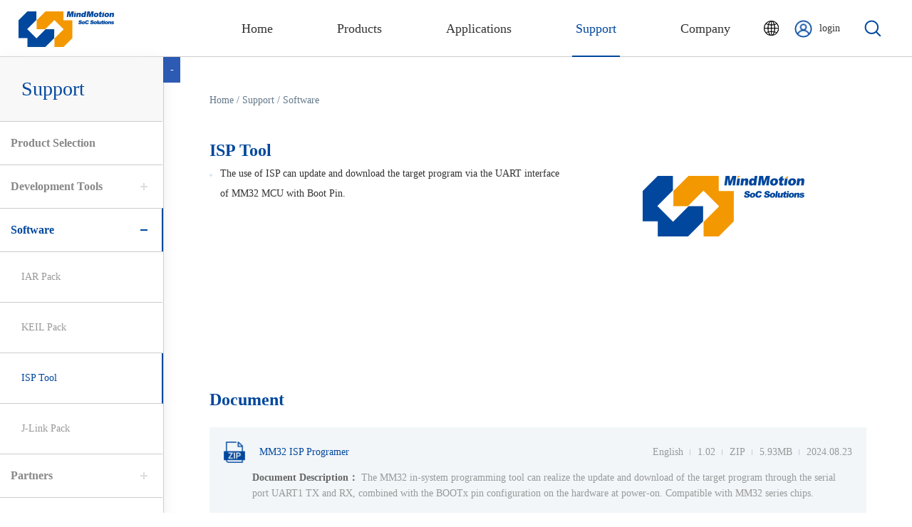

--- FILE ---
content_type: text/html; charset=utf-8
request_url: https://www.mindmotion.com.cn/en/support/software/isp_tool/
body_size: 16611
content:
<!DOCTYPE html>
<html lang="zh-cn">

<head>

     
 
<meta charset="UTF-8">
<meta http-equiv="X-UA-Compatible" content="IE=edge,chrome=1" />
<meta name="Author" content="万户网络">
<meta content="万户网络 www.wanhu.com.cn" name="design">
<meta name="viewport" content="width=device-width, initial-scale=1.0">
               <!--
                                                               (0 0)
                                           +=============oOO====(_)================+
                                           |   Powered By wanhu - www.wanhu.com.cn |
                                           |   Tel:400-888-0035  020-85575672      |
                                           |   Creation:2026.01.19                 |
                                           |   ezEip v5.3.0(0649)                  |
                                           +==========================oOO==========+
                                                              |__|__|
                                                               || ||
                                                              ooO Ooo
                                        -->                                        
<meta name="Author" content="万户网络设计制作" />
<title>Shanghai MindMotion Microelectronics Co., Ltd.</title>
<meta name="keywords" content="Shanghai MindMotion Microelectronics Co., Ltd." />
<meta name="description" content="Shanghai MindMotion Microelectronics Co., Ltd." />
<link href="/editor/editor.css" rel="stylesheet" type="text/css"/>

<link rel="stylesheet" href="/en/css/scrollBar.css">
<link rel="stylesheet" type="text/css" href="/en/css/swiper.min.css" />
<link rel="stylesheet" type="text/css" href="/en/css/css_whir.css?v=1462414501" />
<link rel="stylesheet" type="text/css" href="/en/css/owl.carousel.min.css" />
<link rel="stylesheet" type="text/css" href="/en/css/owl.theme.css" />

<script src="/en/js/jquery.min.js"></script>
<script type="text/javascript" src="/en/js/owl.carousel.min.js"></script>
<script src="/en/js/slick.min.js"></script>
<script src="/en/js/scrollBar.js"></script>
<script src="/en/js/vue.js"></script>
<script src="/en/js/whir.ajax.js?v=1462414501"></script>
<link rel="Shortcut Icon" href="/favicon.ico" type="image/x-icon" />
<script src="/en/js/layui/layui.js"></script>
<script src="/en/js/swiper.min.js"></script>
<!--[if lt IE 9]>
<script type="text/javascript" src="/en/js/html5shiv.v3.72.min.js"></script>
<script type="text/javascript" src="/en/pie/PIE_IE678.js"></script>
<script type="text/javascript">
    $(function() {
        if (window.PIE) {
        $('.sm').each(function() {
            PIE.attach(this);
        });
        }
        });
</script>
<![endif]-->


    <!-- 放大镜 -->
    <script src="/en/js/max.js"></script>
</head>

<body>
    <!-- 头部 -->
     
 
<header id="header">
    <div class="header-content box-sizing d-flex j-sb a-center">
        <!-- logo -->
        <div class="logo">
            
                <a href='/en/'><img src="/uploadfiles/logo.png?bG9nby5wbmc=" alt=""></a>
            
        </div>
        <!-- 导航 -->
        <div class="right-nav d-flex a-center">
            <nav>
                <ul class="d-flex a-center">
                    <li id="m0"><a href='/en/'>Home</a></li>
                    <li id="m182">
                            <a href="javascript:void(0);">Products</a>
                            
                                    <div class="down-subnav">
                                        <div class="w1440">
                                            
                                                <div class="down-subnav-content">
                                                    <h2><a href="/en/products/">MM32 Family</a></h2>
                                                    <div class="down-subnav-list d-flex">
                                                        
                                                            <dl>
                                                                <dt><a href='/en/products/mm32mcu/value_line/'>Value Line</a></dt>
                                                                
                                                                    <dd>
                                                                        <h3 class="d-flex j-sb a-center h3"><a href='/en/products/mm32mcu/value_line/mm32f_value/' >MM32F Series</a><span>&gt;</span></h3>
                                                                        <div class="links">
                                                                            
                                                                                <a href='/en/products/mm32mcu/value_line/mm32f_value/mm32f0010/'>MM32F0010</a>
                                                                            
                                                                                <a href='/en/products/mm32mcu/value_line/mm32f_value/mm32f0020/'>MM32F0020</a>
                                                                            
                                                                                <a href='/en/products/mm32mcu/value_line/mm32f_value/mm32f0040/'>MM32F0040</a>
                                                                            
                                                                                <a href='/en/products/mm32mcu/value_line/mm32f_value/mm32f003/'>MM32F003</a>
                                                                            
                                                                        </div>
                                                                    </dd>
                                                                
                                                                    <dd>
                                                                        <h3 class="d-flex j-sb a-center h3"><a href='/en/products/mm32mcu/value_line/mm32g_value/' >MM32G Series</a><span>&gt;</span></h3>
                                                                        <div class="links">
                                                                            
                                                                                <a href='/en/products/mm32mcu/value_line/mm32g_value/mm32g0001/'>MM32G0001</a>
                                                                            
                                                                                <a href='/en/products/mm32mcu/value_line/mm32g_value/mm32g0020/'>MM32G0020</a>
                                                                            
                                                                        </div>
                                                                    </dd>
                                                                
                                                            </dl>
                                                        
                                                            <dl>
                                                                <dt><a href='/en/products/mm32mcu/mainstream_line/'>Mainstream Line</a></dt>
                                                                
                                                                    <dd>
                                                                        <h3 class="d-flex j-sb a-center h3"><a href='/en/products/mm32mcu/mainstream_line/mm32f_mainstream/' >MM32F Series</a><span>&gt;</span></h3>
                                                                        <div class="links">
                                                                            
                                                                                <a href='/en/products/mm32mcu/mainstream_line/mm32f_mainstream/mm32f0120/'>MM32F0120</a>
                                                                            
                                                                                <a href='/en/products/mm32mcu/mainstream_line/mm32f_mainstream/mm32f0130/'>MM32F0130</a>
                                                                            
                                                                                <a href='/en/products/mm32mcu/mainstream_line/mm32f_mainstream/mm32f0140/'>MM32F0140</a>
                                                                            
                                                                                <a href='/en/products/mm32mcu/mainstream_line/mm32f_mainstream/mm32f0160/'>MM32F0160</a>
                                                                            
                                                                                <a href='/en/products/mm32mcu/mainstream_line/mm32f_mainstream/mm32f0270/'>MM32F0270</a>
                                                                            
                                                                        </div>
                                                                    </dd>
                                                                
                                                                    <dd>
                                                                        <h3 class="d-flex j-sb a-center h3"><a href='/en/products/mm32mcu/mainstream_line/mm32g_mainstream/' >MM32G Series</a><span>&gt;</span></h3>
                                                                        <div class="links">
                                                                            
                                                                                <a href='/en/products/mm32mcu/mainstream_line/mm32g_mainstream/mm32g0160/'>MM32G0160</a>
                                                                            
                                                                        </div>
                                                                    </dd>
                                                                
                                                            </dl>
                                                        
                                                            <dl>
                                                                <dt><a href='/en/products/mm32mcu/performance_line/'>Performance Line</a></dt>
                                                                
                                                                    <dd>
                                                                        <h3 class="d-flex j-sb a-center h3"><a href='/en/products/mm32mcu/performance_line/mm32f_performance/' >MM32F Series</a><span>&gt;</span></h3>
                                                                        <div class="links">
                                                                            
                                                                                <a href='/en/products/mm32mcu/performance_line/mm32f_performance/mm32f3270/'>MM32F3270</a>
                                                                            
                                                                                <a href='/en/products/mm32mcu/performance_line/mm32f_performance/mm32f5230/'>MM32F5230</a>
                                                                            
                                                                                <a href='/en/products/mm32mcu/performance_line/mm32f_performance/mm32f5260/'>MM32F5260</a>
                                                                            
                                                                                <a href='/en/products/mm32mcu/performance_line/mm32f_performance/mm32f5330/'>MM32F5330</a>
                                                                            
                                                                                <a href='/en/products/mm32mcu/performance_line/mm32f_performance/mm32f5370/'>MM32F5370</a>
                                                                            
                                                                        </div>
                                                                    </dd>
                                                                
                                                                    <dd>
                                                                        <h3 class="d-flex j-sb a-center h3"><a href='/en/products/mm32mcu/performance_line/mm32g_performance/' >MM32G Series</a><span>&gt;</span></h3>
                                                                        <div class="links">
                                                                            
                                                                                <a href='/en/products/mm32mcu/performance_line/mm32g_performance/mm32g5330/'>MM32G5330</a>
                                                                            
                                                                        </div>
                                                                    </dd>
                                                                
                                                                    <dd>
                                                                        <h3 class="d-flex j-sb a-center h3"><a href='/en/products/mm32mcu/performance_line/mm32h_performance/' >MM32H Series</a><span>&gt;</span></h3>
                                                                        <div class="links">
                                                                            
                                                                                <a href='/en/products/mm32mcu/performance_line/mm32h_performance/mm32h5420/'>MM32H5420</a>
                                                                            
                                                                                <a href='/en/products/mm32mcu/performance_line/mm32h_performance/mm32h5480/'>MM32H5480</a>
                                                                            
                                                                        </div>
                                                                    </dd>
                                                                
                                                            </dl>
                                                        
                                                            <dl>
                                                                <dt><a href='/en/products/mm32mcu/low_power/'>Low Power</a></dt>
                                                                
                                                                    <dd>
                                                                        <h3 class="d-flex j-sb a-center h3"><a href='/en/products/mm32mcu/low_power/mm32l_low_power/' >MM32L Series</a><span>&gt;</span></h3>
                                                                        <div class="links">
                                                                            
                                                                                <a href='/en/products/mm32mcu/low_power/mm32l_low_power/mm32l0020/'>MM32L0020</a>
                                                                            
                                                                                <a href='/en/products/mm32mcu/low_power/mm32l_low_power/mm32l0130/'>MM32L0130</a>
                                                                            
                                                                                <a href='/en/products/mm32mcu/low_power/mm32l_low_power/mm32l0xxn/'>MM32L0xx_n</a>
                                                                            
                                                                        </div>
                                                                    </dd>
                                                                
                                                            </dl>
                                                        
                                                            <dl>
                                                                <dt><a href='/en/products/mm32mcu/auto_control/'>Auto Control</a></dt>
                                                                
                                                                    <dd>
                                                                        <h3 class="d-flex j-sb a-center h3"><a href='/en/products/mm32mcu/auto_control/mm32f_auto_control/' >MM32F Series</a><span>&gt;</span></h3>
                                                                        <div class="links">
                                                                            
                                                                                <a href='/en/products/mm32mcu/auto_control/mm32f_auto_control/mm32f0140xxm/'>MM32F0140xxM</a>
                                                                            
                                                                                <a href='/en/products/mm32mcu/auto_control/mm32f_auto_control/mm32f0160xxm/'>MM32F0160xxM</a>
                                                                            
                                                                                <a href='/en/products/mm32mcu/auto_control/mm32f_auto_control/mm32f5330xxm/'>MM32F5330xxM</a>
                                                                            
                                                                        </div>
                                                                    </dd>
                                                                
                                                            </dl>
                                                        
                                                            <dl>
                                                                <dt><a href='/en/products/mm32mcu/mm32spin/'>Motor and Power Supply</a></dt>
                                                                
                                                                    <dd>
                                                                        <h3 class="d-flex j-sb a-center h3"><a href='/en/products/mm32mcu/mm32spin/mm32spin_driver_mcu/' >Driver MCU</a><span>&gt;</span></h3>
                                                                        <div class="links">
                                                                            
                                                                                <a href='/en/products/mm32mcu/mm32spin/mm32spin_driver_mcu/mm32spin023c/'>MM32SPIN023C</a>
                                                                            
                                                                                <a href='/en/products/mm32mcu/mm32spin/mm32spin_driver_mcu/mm32spin422c/'>MM32SPIN422C</a>
                                                                            
                                                                        </div>
                                                                    </dd>
                                                                
                                                                    <dd>
                                                                        <h3 class="d-flex j-sb a-center h3"><a href='/en/products/mm32mcu/mm32spin/mm32spin_predriver_mcu/' >Pre-Driver MCU</a><span>&gt;</span></h3>
                                                                        <div class="links">
                                                                            
                                                                                <a href='/en/products/mm32mcu/mm32spin/mm32spin_predriver_mcu/mm32spin030c/'>MM32SPIN030C</a>
                                                                            
                                                                                <a href='/en/products/mm32mcu/mm32spin/mm32spin_predriver_mcu/mm32spin060G/'>MM32SPIN060G</a>
                                                                            
                                                                                <a href='/en/products/mm32mcu/mm32spin/mm32spin_predriver_mcu/mm32spin080c/'>MM32SPIN080C</a>
                                                                            
                                                                                <a href='/en/products/mm32mcu/mm32spin/mm32spin_predriver_mcu/mm32spin080g/'>MM32SPIN080G</a>
                                                                            
                                                                                <a href='/en/products/mm32mcu/mm32spin/mm32spin_predriver_mcu/mm32spin160c/'>MM32SPIN160C</a>
                                                                            
                                                                        </div>
                                                                    </dd>
                                                                
                                                                    <dd>
                                                                        <h3 class="d-flex j-sb a-center h3"><a href='/en/products/mm32mcu/mm32spin/mm32spin_specific_mcu/' >Specific MCU</a><span>&gt;</span></h3>
                                                                        <div class="links">
                                                                            
                                                                                <a href='/en/products/mm32mcu/mm32spin/mm32spin_specific_mcu/mm32spin05/'>MM32SPIN05</a>
                                                                            
                                                                                <a href='/en/products/mm32mcu/mm32spin/mm32spin_specific_mcu/mm32spin06/'>MM32SPIN06</a>
                                                                            
                                                                                <a href='/en/products/mm32mcu/mm32spin/mm32spin_specific_mcu/mm32spin07/'>MM32SPIN07</a>
                                                                            
                                                                                <a href='/en/products/mm32mcu/mm32spin/mm32spin_specific_mcu/mm32spin0230/'>MM32SPIN0230</a>
                                                                            
                                                                                <a href='/en/products/mm32mcu/mm32spin/mm32spin_specific_mcu/mm32spin0280/'>MM32SPIN0280</a>
                                                                            
                                                                        </div>
                                                                    </dd>
                                                                
                                                            </dl>
                                                        
                                                    </div>
                                                </div>
                                            
                                        </div>
                                    </div>
                                

                            

                            


                        </li>
                    <li id="m184">
                            <a href="javascript:void(0);">Applications</a>
                            

                            
                                    <div class="down-subnav">
                                        <div class="w1440">
                                            <div class="down-subnav-content">
                                                
                                                    <h2><a href='/en/applications/'>Applications</a></h2>
                                                
                                                <div class="down-subnav-list d-flex">
                                                    
                                                        <dl>
                                                            <dt><a href='/en/applications/consumer_electronics/'>Consumer Electronics</a></dt>
                                                            
                                                                <dd>
                                                                    <h3 class="d-flex j-sb a-center h3"><a href='/en/applications/consumer_electronics/personal_entertainment/'>Personal entertainment</a><span>&gt;</span></h3>
                                                                    <div class="links">
                                                                        
                                                                            <a href='/en/applications/consumer_electronics/personal_entertainment/audio_device/'>Audio device</a>
                                                                        
                                                                            <a href='/en/applications/consumer_electronics/personal_entertainment/handheld_camera_stablizer/'>Handheld camera stabilizer</a>
                                                                        
                                                                    </div>
                                                                </dd>
                                                            
                                                                <dd>
                                                                    <h3 class="d-flex j-sb a-center h3"><a href='/en/applications/consumer_electronics/mobile_phone_peripherals/'>Mobile phone peripherals</a><span>&gt;</span></h3>
                                                                    <div class="links">
                                                                        
                                                                            <a href='/en/applications/consumer_electronics/mobile_phone_peripherals/tws_headphone_charging_case/'>TWS headphone charging case</a>
                                                                        
                                                                    </div>
                                                                </dd>
                                                            
                                                                <dd>
                                                                    <h3 class="d-flex j-sb a-center h3"><a href='/en/applications/consumer_electronics/personal_health/'>Personal health</a><span>&gt;</span></h3>
                                                                    <div class="links">
                                                                        
                                                                            <a href='/en/applications/consumer_electronics/personal_health/portable_oximeter/'>Portable oximeter</a>
                                                                        
                                                                            <a href='/en/applications/consumer_electronics/personal_health/monitor/'>Monitor</a>
                                                                        
                                                                            <a href='/en/applications/consumer_electronics/personal_health/ventilator/'>Ventilator</a>
                                                                        
                                                                    </div>
                                                                </dd>
                                                            
                                                                <dd>
                                                                    <h3 class="d-flex j-sb a-center h3"><a href='/en/applications/consumer_electronics/smart_home/'>Smart home</a><span>&gt;</span></h3>
                                                                    <div class="links">
                                                                        
                                                                            <a href='/en/applications/consumer_electronics/smart_home/power_plug/'>Power plug</a>
                                                                        
                                                                    </div>
                                                                </dd>
                                                            
                                                                <dd>
                                                                    <h3 class="d-flex j-sb a-center h3"><a href='/en/applications/consumer_electronics/consumer_electronic_others/'>Others</a><span>&gt;</span></h3>
                                                                    <div class="links">
                                                                        
                                                                            <a href='/en/applications/consumer_electronics/consumer_electronic_others/device_tag/'>Device tag</a>
                                                                        
                                                                            <a href='/en/applications/consumer_electronics/consumer_electronic_others/shared_bikes/'>Shared-bikes</a>
                                                                        
                                                                    </div>
                                                                </dd>
                                                            
                                                        </dl>
                                                    
                                                        <dl>
                                                            <dt><a href='/en/applications/motor_and_power_supply/'>Motor and Power Supply</a></dt>
                                                            
                                                                <dd>
                                                                    <h3 class="d-flex j-sb a-center h3"><a href='/en/applications/motor_and_power_supply/power_tool/'>Power tool</a><span>&gt;</span></h3>
                                                                    <div class="links">
                                                                        
                                                                            <a href='/en/applications/motor_and_power_supply/power_tool/electric_wrench/'>Electric wrench</a>
                                                                        
                                                                            <a href='/en/applications/motor_and_power_supply/power_tool/garden_tools/'>Garden tools</a>
                                                                        
                                                                    </div>
                                                                </dd>
                                                            
                                                                <dd>
                                                                    <h3 class="d-flex j-sb a-center h3"><a href='/en/applications/motor_and_power_supply/low_speed_transportation/'>Low speed transportation</a><span>&gt;</span></h3>
                                                                    <div class="links">
                                                                        
                                                                            <a href='/en/applications/motor_and_power_supply/low_speed_transportation/e_bike/'>E-bike</a>
                                                                        
                                                                            <a href='/en/applications/motor_and_power_supply/low_speed_transportation/scooter/'>Scooter</a>
                                                                        
                                                                    </div>
                                                                </dd>
                                                            
                                                                <dd>
                                                                    <h3 class="d-flex j-sb a-center h3"><a href='/en/applications/motor_and_power_supply/personal_care/'>Personal care</a><span>&gt;</span></h3>
                                                                    <div class="links">
                                                                        
                                                                            <a href='/en/applications/motor_and_power_supply/personal_care/fascia_gun/'>Fascia gun</a>
                                                                        
                                                                            <a href='/en/applications/motor_and_power_supply/personal_care/high_speed_hair_dryer/'>High-speed hair dryer</a>
                                                                        
                                                                    </div>
                                                                </dd>
                                                            
                                                                <dd>
                                                                    <h3 class="d-flex j-sb a-center h3"><a href='/en/applications/motor_and_power_supply/pump/'>Pump</a><span>&gt;</span></h3>
                                                                    <div class="links">
                                                                        
                                                                            <a href='/en/applications/motor_and_power_supply/pump/water_pump/'>Water pump</a>
                                                                        
                                                                    </div>
                                                                </dd>
                                                            
                                                                <dd>
                                                                    <h3 class="d-flex j-sb a-center h3"><a href='/en/applications/motor_and_power_supply/servo_motor/'>Servo motor</a><span>&gt;</span></h3>
                                                                    <div class="links">
                                                                         
                                                                    </div>
                                                                </dd>
                                                            
                                                                <dd>
                                                                    <h3 class="d-flex j-sb a-center h3"><a href='/en/applications/motor_and_power_supply/motor_and_power_supply_others/'>Others</a><span>&gt;</span></h3>
                                                                    <div class="links">
                                                                        
                                                                            <a href='/en/applications/motor_and_power_supply/motor_and_power_supply_others/low_voltage_fan/'>Low voltage fan</a>
                                                                        
                                                                            <a href='/en/applications/motor_and_power_supply/motor_and_power_supply_others/server_fan/'>Server fan</a>
                                                                        
                                                                    </div>
                                                                </dd>
                                                            
                                                        </dl>
                                                    
                                                        <dl>
                                                            <dt><a href='/en/applications/home_appliances/'>Home Appliances</a></dt>
                                                            
                                                                <dd>
                                                                    <h3 class="d-flex j-sb a-center h3"><a href='/en/applications/home_appliances/large_home_appliances/'>Large home appliances</a><span>&gt;</span></h3>
                                                                    <div class="links">
                                                                        
                                                                            <a href='/en/applications/home_appliances/large_home_appliances/air_conditioner/'>Air-conditioner</a>
                                                                        
                                                                            <a href='/en/applications/home_appliances/large_home_appliances/air_conditioner_indoor_fan/'>Air conditioner indoor fan</a>
                                                                        
                                                                            <a href='/en/applications/home_appliances/large_home_appliances/washing_machine/'>Washing machine</a>
                                                                        
                                                                            <a href='/en/applications/home_appliances/large_home_appliances/refrigerator_compressor/'>Refrigerator compressor</a>
                                                                        
                                                                    </div>
                                                                </dd>
                                                            
                                                                <dd>
                                                                    <h3 class="d-flex j-sb a-center h3"><a href='/en/applications/home_appliances/kitchen_appliances/'>Kitchen appliances</a><span>&gt;</span></h3>
                                                                    <div class="links">
                                                                        
                                                                            <a href='/en/applications/home_appliances/kitchen_appliances/forced_discharge_water_heater/'>Forced discharge water heater</a>
                                                                        
                                                                            <a href='/en/applications/home_appliances/kitchen_appliances/range_hood_variable_frequency_fan/'>Range hood variable frequency fan</a>
                                                                        
                                                                            <a href='/en/applications/home_appliances/kitchen_appliances/air_fryer/'>Air fryer</a>
                                                                        
                                                                    </div>
                                                                </dd>
                                                            
                                                                <dd>
                                                                    <h3 class="d-flex j-sb a-center h3"><a href='/en/applications/home_appliances/small_home_appliances/'>Small home appliances</a><span>&gt;</span></h3>
                                                                    <div class="links">
                                                                        
                                                                            <a href='/en/applications/home_appliances/small_home_appliances/portable_refrigerator/'>Portable refrigerator</a>
                                                                        
                                                                            <a href='/en/applications/home_appliances/small_home_appliances/high_pressure_vacuum_cleaner/'>High pressure vacuum cleaner</a>
                                                                        
                                                                            <a href='/en/applications/home_appliances/small_home_appliances/ceiling_fan/'>Ceiling fan</a>
                                                                        
                                                                    </div>
                                                                </dd>
                                                            
                                                                <dd>
                                                                    <h3 class="d-flex j-sb a-center h3"><a href='/en/applications/home_appliances/home_appliances_others/'>Others</a><span>&gt;</span></h3>
                                                                    <div class="links">
                                                                         
                                                                    </div>
                                                                </dd>
                                                            
                                                        </dl>
                                                    
                                                        <dl>
                                                            <dt><a href='/en/applications/automotive/'>Automotive</a></dt>
                                                            
                                                                <dd>
                                                                    <h3 class="d-flex j-sb a-center h3"><a href='/en/applications/automotive/body_electronics/'>Body electronics</a><span>&gt;</span></h3>
                                                                    <div class="links">
                                                                        
                                                                            <a href='/en/applications/automotive/body_electronics/48v_bms/'>48V BMS</a>
                                                                        
                                                                    </div>
                                                                </dd>
                                                            
                                                                <dd>
                                                                    <h3 class="d-flex j-sb a-center h3"><a href='/en/applications/automotive/automotive_peripheral/'>Automotive peripheral</a><span>&gt;</span></h3>
                                                                    <div class="links">
                                                                        
                                                                            <a href='/en/applications/automotive/automotive_peripheral/charging_pile_monitor/'>Charging pile monitor</a>
                                                                        
                                                                    </div>
                                                                </dd>
                                                            
                                                                <dd>
                                                                    <h3 class="d-flex j-sb a-center h3"><a href='/en/applications/automotive/automotive_motors/'>Automotive motors</a><span>&gt;</span></h3>
                                                                    <div class="links">
                                                                        
                                                                            <a href='/en/applications/automotive/automotive_motors/seat_ventilation/'>Seat ventilation</a>
                                                                        
                                                                            <a href='/en/applications/automotive/automotive_motors/hvac_flap/'>HVAC FLAP</a>
                                                                        
                                                                    </div>
                                                                </dd>
                                                            
                                                                <dd>
                                                                    <h3 class="d-flex j-sb a-center h3"><a href='/en/applications/automotive/auto_parts/'>Auto parts</a><span>&gt;</span></h3>
                                                                    <div class="links">
                                                                        
                                                                            <a href='/en/applications/automotive/auto_parts/obd/'>OBD</a>
                                                                        
                                                                            <a href='/en/applications/automotive/auto_parts/auto_sensor_control/'>Auto sensor control</a>
                                                                        
                                                                    </div>
                                                                </dd>
                                                            
                                                                <dd>
                                                                    <h3 class="d-flex j-sb a-center h3"><a href='/en/applications/automotive/automotive_others/'>Others</a><span>&gt;</span></h3>
                                                                    <div class="links">
                                                                         
                                                                    </div>
                                                                </dd>
                                                            
                                                        </dl>
                                                    
                                                        <dl>
                                                            <dt><a href='/en/applications/computer_and_communication/'>Computer and Communication</a></dt>
                                                            
                                                                <dd>
                                                                    <h3 class="d-flex j-sb a-center h3"><a href='/en/applications/computer_and_communication/computer_peripherals/'>Computer peripherals</a><span>&gt;</span></h3>
                                                                    <div class="links">
                                                                        
                                                                            <a href='/en/applications/computer_and_communication/computer_peripherals/external_sound_cards/'>External sound cards</a>
                                                                        
                                                                            <a href='/en/applications/computer_and_communication/computer_peripherals/gaming_keyboard/'>Gaming keyboard</a>
                                                                        
                                                                    </div>
                                                                </dd>
                                                            
                                                                <dd>
                                                                    <h3 class="d-flex j-sb a-center h3"><a href='/en/applications/computer_and_communication/data_communication/'>Data communication</a><span>&gt;</span></h3>
                                                                    <div class="links">
                                                                         
                                                                    </div>
                                                                </dd>
                                                            
                                                                <dd>
                                                                    <h3 class="d-flex j-sb a-center h3"><a href='/en/applications/computer_and_communication/wireless_connection/'>Wireless connection</a><span>&gt;</span></h3>
                                                                    <div class="links">
                                                                         
                                                                    </div>
                                                                </dd>
                                                            
                                                                <dd>
                                                                    <h3 class="d-flex j-sb a-center h3"><a href='/en/applications/computer_and_communication/computer_and_communication_others/'>Others</a><span>&gt;</span></h3>
                                                                    <div class="links">
                                                                         
                                                                    </div>
                                                                </dd>
                                                            
                                                        </dl>
                                                    
                                                        <dl>
                                                            <dt><a href='/en/applications/industrial_control/'>Industrial Control</a></dt>
                                                            
                                                                <dd>
                                                                    <h3 class="d-flex j-sb a-center h3"><a href='/en/applications/industrial_control/measuring_instruments/'>Measuring instruments</a><span>&gt;</span></h3>
                                                                    <div class="links">
                                                                        
                                                                            <a href='/en/applications/industrial_control/measuring_instruments/base_station_monitor/'>Base station monitor</a>
                                                                        
                                                                    </div>
                                                                </dd>
                                                            
                                                                <dd>
                                                                    <h3 class="d-flex j-sb a-center h3"><a href='/en/applications/industrial_control/display_instrument/'>Display instrument</a><span>&gt;</span></h3>
                                                                    <div class="links">
                                                                         
                                                                    </div>
                                                                </dd>
                                                            
                                                                <dd>
                                                                    <h3 class="d-flex j-sb a-center h3"><a href='/en/applications/industrial_control/lighting_control/'>Hghting control</a><span>&gt;</span></h3>
                                                                    <div class="links">
                                                                        
                                                                            <a href='/en/applications/industrial_control/lighting_control/lighting/'>Lighting</a>
                                                                        
                                                                            <a href='/en/applications/industrial_control/lighting_control/mini-led_dimming/'>Mini-LED dimming</a>
                                                                        
                                                                    </div>
                                                                </dd>
                                                            
                                                                <dd>
                                                                    <h3 class="d-flex j-sb a-center h3"><a href='/en/applications/industrial_control/security_and_monitoring/'>Security and monitoring</a><span>&gt;</span></h3>
                                                                    <div class="links">
                                                                         
                                                                    </div>
                                                                </dd>
                                                            
                                                                <dd>
                                                                    <h3 class="d-flex j-sb a-center h3"><a href='/en/applications/industrial_control/building_automation/'>Building automation</a><span>&gt;</span></h3>
                                                                    <div class="links">
                                                                        
                                                                            <a href='/en/applications/industrial_control/building_automation/elevator_calling_board/'>Elevator calling board</a>
                                                                        
                                                                    </div>
                                                                </dd>
                                                            
                                                                <dd>
                                                                    <h3 class="d-flex j-sb a-center h3"><a href='/en/applications/industrial_control/industrial_energy/'>Industrial energy</a><span>&gt;</span></h3>
                                                                    <div class="links">
                                                                        
                                                                            <a href='/en/applications/industrial_control/industrial_energy/power_supply/'>Power supply</a>
                                                                        
                                                                    </div>
                                                                </dd>
                                                            
                                                                <dd>
                                                                    <h3 class="d-flex j-sb a-center h3"><a href='/en/applications/industrial_control/industrial_control_others/'>Others</a><span>&gt;</span></h3>
                                                                    <div class="links">
                                                                        
                                                                            <a href='/en/applications/industrial_control/industrial_control_others/robotics/'>Robotics</a>
                                                                        
                                                                            <a href='/en/applications/industrial_control/industrial_control_others/industrial_iot/'>Industrial IoT</a>
                                                                        
                                                                    </div>
                                                                </dd>
                                                            
                                                        </dl>
                                                    
                                                </div>
                                            </div>
                                        </div>
                                    </div>
                                

                            


                        </li>
                    <li id="m186">
                            <a href="javascript:void(0);">Support</a>
                            

                            

                            
                                    <div class="down-subnav">
                                        <div class="w1440">
                                            <div class="down-subnav-content">
                                                <h2><a>Support</a></h2>
                                                <div class="down-subnav-list d-flex">
                                                    
                                                        <dl>
                                                            <dt><a id="subtopic187" href='/en/support/product_selection/'>Product Selection</a></dt>
                                                            
                                                            
                                                            
                                                        </dl>
                                                    
                                                        <dl>
                                                            <dt><a id="subtopic188" href='/en/support/development_tools/evaluation_boards/'>Development Tools</a></dt>
                                                            
                                                                    
                                                                        <dd id="c51">
                                                                            <h3 class="d-flex j-sb a-center h3"><a href='/en/support/development_tools/evaluation_boards/'>Evaluation Boards</a><span>&gt;</span></h3>
                                                                            <div class="links">
                                                                                
                                                                                    <a href='/en/support/development_tools/evaluation_boards/miniboard/'>MiniBoard</a>
                                                                                
                                                                                    <a href='/en/support/development_tools/evaluation_boards/eminiboard/'>eMiniBoard</a>
                                                                                
                                                                                    <a href='/en/support/development_tools/evaluation_boards/plus_board/'>PLUS Board</a>
                                                                                
                                                                                    <a href='/en/support/development_tools/evaluation_boards/evboard/'>EV Board</a>
                                                                                
                                                                                    <a href='/en/support/development_tools/evaluation_boards/motor_dk/'>Motor-DK</a>
                                                                                
                                                                            </div>
                                                                        </dd>
                                                                    
                                                                        <dd id="c54">
                                                                            <h3 class="d-flex j-sb a-center h3"><a href='/en/support/development_tools/debug_and_programming_tools/'>Debug & Programming Tools</a><span>&gt;</span></h3>
                                                                            <div class="links">
                                                                                 
                                                                            </div>
                                                                        </dd>
                                                                    
                                                                
                                                            
                                                            
                                                        </dl>
                                                    
                                                        <dl>
                                                            <dt><a id="subtopic194" href='/en/support/software/'>Software</a></dt>
                                                            
                                                            
                                                                    
                                                                        <dd>
                                                                            <h3 class="d-flex j-sb a-center h3"><a href='/en/support/software/iar_pack/'>IAR Pack</a><span>&gt;</span></h3>
                                                                        </dd>
                                                                    
                                                                        <dd>
                                                                            <h3 class="d-flex j-sb a-center h3"><a href='/en/support/software/keil_pack/'>KEIL Pack</a><span>&gt;</span></h3>
                                                                        </dd>
                                                                    
                                                                        <dd>
                                                                            <h3 class="d-flex j-sb a-center h3"><a href='/en/support/software/isp_tool/'>ISP Tool</a><span>&gt;</span></h3>
                                                                        </dd>
                                                                    
                                                                        <dd>
                                                                            <h3 class="d-flex j-sb a-center h3"><a href='/en/support/software/jlink_pack/'>J-Link Pack</a><span>&gt;</span></h3>
                                                                        </dd>
                                                                    
                                                                
                                                            
                                                        </dl>
                                                    
                                                        <dl>
                                                            <dt><a id="subtopic587" href='/support/Partners/'>Partners</a></dt>
                                                            
                                                            
                                                            
                                                                <dd>
                                                                    <h3 class="d-flex j-sb a-center h3"><a href='/en/ecosystem_partner/'>Ecosystem Partner</a><span>&gt;</span></h3>
                                                                </dd>
                                                            
                                                                <dd>
                                                                    <h3 class="d-flex j-sb a-center h3"><a href='/en/third_party_tools/'>Third-partyTools</a><span>&gt;</span></h3>
                                                                </dd>
                                                            
                                                        </dl>
                                                    
                                                        <dl>
                                                            <dt><a id="subtopic602" href='/en/support/online_technical_support/'>Eeveloper Support</a></dt>
                                                            
                                                            
                                                            
                                                                <dd>
                                                                    <h3 class="d-flex j-sb a-center h3"><a href='/en/support/video_center/'>Video Center</a><span>&gt;</span></h3>
                                                                </dd>
                                                            
                                                                <dd>
                                                                    <h3 class="d-flex j-sb a-center h3"><a href='/en/support/ecology_center/'>Ecology Center</a><span>&gt;</span></h3>
                                                                </dd>
                                                            
                                                                <dd>
                                                                    <h3 class="d-flex j-sb a-center h3"><a href='/en/support/online_technical_support/'>Online Technical Support</a><span>&gt;</span></h3>
                                                                </dd>
                                                            
                                                        </dl>
                                                    
                                                </div>
                                            </div>
                                        </div>
                                    </div>
                                


                        </li>
                    <li id="m212">
                            <a href="javascript:void(0);">Company</a>
                            

                            

                            
                                    <div class="down-subnav">
                                        <div class="w1440">
                                            <div class="down-subnav-content">
                                                <h2><a>Company</a></h2>
                                                <div class="down-subnav-list d-flex">
                                                    
                                                        <dl>
                                                            <dt><a id="subtopic213" href='/CompanyInformation/AboutTheSpirit/'>About Us</a></dt>
                                                            
                                                            
                                                            
                                                                <dd>
                                                                    <h3 class="d-flex j-sb a-center h3"><a href='/en/company_profile/'>Company Profile</a><span>&gt;</span></h3>
                                                                </dd>
                                                            
                                                                <dd>
                                                                    <h3 class="d-flex j-sb a-center h3"><a href='/en/press_release/'>MindMotion News</a><span>&gt;</span></h3>
                                                                </dd>
                                                            
                                                        </dl>
                                                    
                                                        <dl>
                                                            <dt><a id="subtopic635" href='/en/quality_management/'>Quality System</a></dt>
                                                            
                                                            
                                                            
                                                                <dd>
                                                                    <h3 class="d-flex j-sb a-center h3"><a href='/en/quality_management/'>Quality Management</a><span>&gt;</span></h3>
                                                                </dd>
                                                            
                                                                <dd>
                                                                    <h3 class="d-flex j-sb a-center h3"><a href='/en/automotive_lab/'>Automotive Chip Lab</a><span>&gt;</span></h3>
                                                                </dd>
                                                            
                                                                <dd>
                                                                    <h3 class="d-flex j-sb a-center h3"><a href='/en/quality_demeanour/'>Highlights</a><span>&gt;</span></h3>
                                                                </dd>
                                                            
                                                        </dl>
                                                    
                                                        <dl>
                                                            <dt><a id="subtopic219" href='/en/investor_services/'>Investor Relations</a></dt>
                                                            
                                                            
                                                            
                                                                <dd>
                                                                    <h3 class="d-flex j-sb a-center h3"><a href='/en/investor_services/'>Investor Services</a><span>&gt;</span></h3>
                                                                </dd>
                                                            
                                                        </dl>
                                                    
                                                        <dl>
                                                            <dt><a id="subtopic225" href='/en/staff/'>Join Us</a></dt>
                                                            
                                                            
                                                            
                                                                <dd>
                                                                    <h3 class="d-flex j-sb a-center h3"><a href='/en/staff/'>Staff Style</a><span>&gt;</span></h3>
                                                                </dd>
                                                            
                                                                <dd>
                                                                    <h3 class="d-flex j-sb a-center h3"><a href='/en/hr/'>Experienced Hires</a><span>&gt;</span></h3>
                                                                </dd>
                                                            
                                                        </dl>
                                                    
                                                        <dl>
                                                            <dt><a id="subtopic242" href='/en/CompanyInformation/contact_us/'>Contact Us</a></dt>
                                                            
                                                            
                                                            
                                                        </dl>
                                                    
                                                </div>
                                            </div>
                                        </div>
                                    </div>
                                


                        </li>
                    
                </ul>
            </nav>
            <script>
                
                        
                        var m ='186'
                        $("#m"+m).addClass("active");
                        
                    




                $("#m186 .down-subnav h2 a").eq(0).attr("href", "/en/support/product_selection/");
                $("#m212 .down-subnav h2 a").eq(0).attr("href", "/en/company_profile/");
                $("#subtopic587").attr("href", "/en/ecosystem_partner/");
                $("#subtopic213").attr("href", "/en/company_profile/");
                $("#subtopic217").attr("href", "/");
                $("#subtopic219").attr("href", "/en/investor_services/");
                $("#subtopic225").attr("href", "/en/staff/");
                $("#subtopic242").attr("href", "/en/contact_us/");
                //处理“合作伙伴”链接
                $("#subtopic587").parents("dl").find("a").each(function (i, el) {
                    var oldUrl = $(el).attr("href").replace("en/", "");
                    var pathUrl = 'support'
                    var newUrl = "/en/" + pathUrl + oldUrl;
                    $(el).attr("href", newUrl)
                })





                $('.down-subnav-list dl dd').hover(function () {
                    $(this).find('.links').stop(true).slideDown(800).siblings().find('.links').slideUp(800);
                }, function () {
                    $(this).find('.links').slideUp(800).siblings('h3');
                })

                $('nav ul li').click(function () {
                    var that = $(this);
                    $(this).find('.down-subnav').stop().slideToggle(300, function () {
                        that.find('.down-subnav').css({
                            height: 'auto'
                        })
                    }).end().siblings().find('.down-subnav').slideUp();
                })

                $(function () {
                    // 点击内容收回导航下拉
                    $('main').click(function () {
                        $('.down-subnav').slideUp();
                    })

                    // 打开搜索框
                    $('.nav-icon dl dd:eq(1) img').click(function () {
                        $(this).siblings('.content-form').stop(true).slideToggle(500);
                    })
                    $('.nav-icon dl dd:eq(0)').mouseover(function () {
                        if ($(this).find('a').text().indexOf('login') >= 0) {
                            $(this).find('.up-box').hide();
                            console.log(123)
                        } else {
                            $(this).find('.up-box').show();
                            console.log(456)
                        }
                    })
                    $('.nav-icon dl dd:eq(0)').mouseout(function () {
                        $(this).find('.up-box').hide();
                    })
                    // 鼠标移到用户名上隐藏搜索
                    $('.nav-icon dl dd:eq(0) a').hover(function () {
                        $('.content-form').stop(true).slideUp(500);
                    })

                    $('main').click(function () {
                        $('.nav-icon dl dd .content-form').stop(true).slideUp(500);
                    })
                })
            </script>
            <div class="language"></div>
            <div class="language-down">
                <a href='/index.aspx'>中文</a>
                <a href='/en/index.aspx'>English</a>
            </div>
            <!--  -->
            <!-- 图标 -->
            <div class="nav-icon">

                <dl>
                    <dd>
                        <a id="aLogin" href='/en/login/'><img src="/en/images/login.png">Login</a>
                        <div class="up-box">
                            
                                <a href='/en/information/'>Personal Infor</a>
                            
                            
                                <a href='/en/MyQuestion/'>My Question</a>
                            
                            
                            <a href="javascript:loginout()">Logout</a>
                        </div>
                    </dd>
                    <dd>
                        <img src="/en/images/search.png" alt="">
                        <!-- 搜索 -->
                        <div class="content-form">
                            <form action="javascript:return true;">
                                <input type="text" placeholder="On-site search" id="keyall" value=''>
                                <a class="submit" onclick="searchall()"></a>
                            </form>
                        </div>
                    </dd>
                </dl>
            </div>
        </div>
    </div>
</header>
<script type="text/javascript">
    $(function () {
        //异步判断是否登录
        $.ajax({
            url: "/label/member/islogin.aspx",
            cache: false,
            success: function (data) {
                var result = eval("[" + data + "]")[0]; //值: [{'islogin':'1','username':'张三'}]
                if (result.islogin == "1") {
                    $("#aLogin").attr("href", '/en/information/').html("<img src=\"/en/images/login.png\">" + result.username);
                } else {
                    $("#aLogin").attr("href", '/en/login/').html("<img src=\"/en/images/login.png\">login");
                    $(".up-box").hide();
                }
            }
        })

        // 点击打开语言
        $('.language').click(function () {
            $('.language-down').stop(true).slideToggle(500);
        })
    });
    function searchall() {
        var key = $.trim($("#keyall").val())
        var pattern = new RegExp("[`~!@#$^&*()=|{}':;',\\[\\].<>/?~！@#￥……&*（）—|{}【】‘；：”“'。，、？]");
        if (pattern.test(key)) {
            alert("There are special characters in the content you entered！");
            return;
        }
        window.location.href = "/en/search.aspx?keyword=" + key;
    }
    $(function () {
        $("#keyall").on('keypress', function (e) {
            var key = $.trim($("#keyall").val())
            var keycode = e.keyCode;
            if (keycode == '13') {
                e.preventDefault();
                var pattern = new RegExp("[`~!@#$^&*()=|{}':;',\\[\\].<>/?~！@#￥……&*（）—|{}【】‘；：”“'。，、？]");
                if (pattern.test(key)) {
                    layer.msg("There are special characters in the content you entered！")
                    return;
                }
                window.location.href = "/en/search.aspx?keyword=" + key;
            }
        })
    });
    //会员异步退出
    function loginout() {
        $.ajax({
            url: "/label/member/loginout.aspx?t=" + new Date().getMilliseconds(),
            success: function (data) {
                location.href = '/en/login/';
            }
        });
    }
</script>

    <!-- end -->

    <!-- 主体内容 -->
    <main>
        <!-- 内容区 -->
        <div class="main-container d-flex">
            <!-- 左边导航 -->
             
 
<div class="main-left-nav box-sizing wow animated">
    <!-- 关闭开启左边栏目 -->
    <div class="open-left-nav">-</div>
    <div class="main-left-nav-content">
        <div class="main-left-nav-top d-flex j-center f-colu">
            <h2 class="h2 color">Support</h2>
            <h3 class="f-pm">Support</h3>
        </div>
        <div class="main-left-item main-left-style-item">
            <dl>
                
                    <dd id="menu187">
                        <h4 class="h4 d-flex j-sb a-center" style="height: auto; padding: 5px 20px 5px 15px;line-height:20px;"><a href='/en/support/product_selection/'>Product Selection</a></h4>
                        <ul>
                            
                            
                            
                        </ul>
                    </dd>
                
                    <dd id="menu188">
                        <h4 class="h4 d-flex j-sb a-center" style="height: auto; padding: 5px 20px 5px 15px;line-height:20px;"><a href='/en/support/development_tools/evaluation_boards/'>Development Tools</a></h4>
                        <ul>
                            
                                    
                                        <li id="menu51">
                                            <h5 class="h4 d-flex j-sb a-center">
                                                <a id='51' href='/en/support/development_tools/evaluation_boards/'>Evaluation Boards</a><span></span>
                                            </h5>
                                            <div class="sheer-nav" id="">
                                                
                                                    <a href='/en/support/development_tools/evaluation_boards/miniboard/'>MiniBoard</a>
                                                
                                                    <a href='/en/support/development_tools/evaluation_boards/eminiboard/'>eMiniBoard</a>
                                                
                                                    <a href='/en/support/development_tools/evaluation_boards/plus_board/'>PLUS Board</a>
                                                
                                                    <a href='/en/support/development_tools/evaluation_boards/evboard/'>EV Board</a>
                                                
                                                    <a href='/en/support/development_tools/evaluation_boards/motor_dk/'>Motor-DK</a>
                                                
                                            </div>
                                        </li>
                                    
                                        <li id="menu54">
                                            <h5 class="h4 d-flex j-sb a-center">
                                                <a id='54' href='/en/support/development_tools/debug_and_programming_tools/'>Debug & Programming Tools</a><span></span>
                                            </h5>
                                            <div class="sheer-nav" id="">
                                                 
                                            </div>
                                        </li>
                                    
                                
                            
                            
                        </ul>
                    </dd>
                
                    <dd id="menu194">
                        <h4 class="h4 d-flex j-sb a-center" style="height: auto; padding: 5px 20px 5px 15px;line-height:20px;"><a href='/en/support/software/'>Software</a></h4>
                        <ul>
                            
                            
                                    
                                        <li id="menu1061">
                                            <a href='/en/support/software/iar_pack/'>IAR Pack</a>
                                        </li>
                                    
                                        <li id="menu1060">
                                            <a href='/en/support/software/keil_pack/'>KEIL Pack</a>
                                        </li>
                                    
                                        <li id="menu1746">
                                            <a href='/en/support/software/isp_tool/'>ISP Tool</a>
                                        </li>
                                    
                                        <li id="menu2392">
                                            <a href='/en/support/software/jlink_pack/'>J-Link Pack</a>
                                        </li>
                                    
                                
                            
                        </ul>
                    </dd>
                
                    <dd id="menu587">
                        <h4 class="h4 d-flex j-sb a-center" style="height: auto; padding: 5px 20px 5px 15px;line-height:20px;"><a href='/support/Partners/'>Partners</a></h4>
                        <ul>
                            
                            
                            
                                <li id="menu204"><a href='/en/support/Partners/ecosystem_partner/'>Ecosystem Partner</a></li>
                            
                                <li id="menu202"><a href='/en/support/Partners/third_party_tools/'>Third-partyTools</a></li>
                            
                        </ul>
                    </dd>
                
                    <dd id="menu602">
                        <h4 class="h4 d-flex j-sb a-center" style="height: auto; padding: 5px 20px 5px 15px;line-height:20px;"><a href='/en/support/online_technical_support/'>Eeveloper Support</a></h4>
                        <ul>
                            
                            
                            
                                <li id="menu603"><a href='/en/support/video_center/'>Video Center</a></li>
                            
                                <li id="menu605"><a href='/en/support/ecology_center/'>Ecology Center</a></li>
                            
                                <li id="menu206"><a href='/en/support/online_technical_support/'>Online Technical Support</a></li>
                            
                        </ul>
                    </dd>
                
            </dl>
        </div>
    </div>

    <script>
        var recordId = 0;

        if ("1746" != "" && "194" == "188") {
            recordId ='1746';
        } else if ("1746" != "" && "194" == "194") {
            recordId ='1746';
        } else {
            recordId ='194';
        }
        $('#menu188>h4>a').removeAttr('href');
        $('#menu587>h4>a').removeAttr('href');
        $("#menu" + recordId).addClass("active");
        $("#menu" + recordId).parents("dd").addClass("active");

        //处理“合作伙伴”链接
        $("#menu587 ul").find("a").each(function (i, el) {
            var oldUrl = $(el).attr("href");
            var pathUrl = 'Partners'
            var newUrl = oldUrl.replace(pathUrl + "/", "");
            $(el).attr("href", newUrl)
        })

        /*$('#menu25 h5 a').attr('href', '/development_tools/index.aspx?lcid=25');*/
        $(".main-left-item dd").each(function () {
            var n = $(this).find("ul").eq(0).find("li").length;

            if (n >= 1) {
                $(this).find("h4").eq(0).append("<span></span>");
                $(this).find("h4").eq(0).click(function (e) {
                    $(this).parent("dd").toggleClass("active");
                    // $(this).parent("dd").siblings().removeClass("active");
                });
                // 判断是否有三级
                $(this).find('ul li').each(function () {
                    var that = $(this);
                    if ($(this).find('.sheer-nav a').length < 1) {
                        $(this).find('h5 span,.sheer-nav').remove();
                    } else {
                        $(this).find('h5 span').click(function () {
                            that.toggleClass('active').siblings().removeClass('active');
                            $(this).parent().toggleClass('active').parent().siblings().find('h5').removeClass('active');
                        })
                    }
                })
            } else {
                $(this).find('ul').remove();
            }
        })
        // 关闭左侧栏目框
        var off = true;
        $('.open-left-nav').click(function () {
            if (off) {
                $(this).text('+');
                $('.main-left-nav,.main-right-cotent').addClass('active');
            } else {
                $(this).text('-');
                $('.main-left-nav,.main-right-cotent').removeClass('active');
            }
            off = !off;
        })
    </script>
</div>

            <!-- 右边内容 -->
            <div class="main-right-cotent">
                <!-- 面包屑 -->
                <div class="location">
                    <a href="/en">Home</a>
                    
                        / <span>Support</span>
                    
                    
                        / <span><a href='/en/support/software/'>Software</a></span>
                    
                </div>
		
                    <div class="selection-detail">
                        <div class="left-info">
                            <h3 class="h3 color">ISP Tool</h3>
                            <div class="disc">
                                <p>
	<span>The use of ISP can update and download the target program via the UART interface of MM32 MCU with Boot Pin.</span>
</p>
                            </div>
                            <!-- <div class="btn">购买</div> -->
                        </div>
                        <div class="right-img">
                            <div class="wai">
                                <div class="one">
                                    <img src="/uploadfiles/2021/11/ISP.png?SVNQLnBuZw==" />
                                    <span></span>
                                </div>
                                <div class="two" style="display: none">
                                    <img class="active" src="/uploadfiles/2021/11/ISP.png?SVNQLnBuZw==" />
                                </div>
                            </div>


                            <div class="the">
                                <img src="/uploadfiles/2021/11/ISP.png?SVNQLnBuZw==" />
                            </div>
                            <!-- <img src="/uploadfiles/2021/11/ISP.png?SVNQLnBuZw==" alt=""> -->
                        </div>
                    </div>
                    <!-- 文档下载 -->
                    <div class="pro-detail2 pro-pgkfb">
                        <h3 class="h3 tle mb">Document</h3>
                        <ul class="tion">
                            
                                
                                    <li>
                                        <h4 class="h4 d-flex j-sb a-center">
                                            <a href="javascript:;"  onclick="IfCz('2024/09/MM32ISPSetupV1.02.zip','77','4')" class="color">
                                                <img  src="/uploadfiles/image/zip.png?emlwLnBuZw==" style="width: 30px;" alt="">MM32 ISP Programer
                                            </a>
                                            <div class="pro-detail2-txt">
                                                <span>English</span>
                                                <span>1.02</span>
                                                <span>ZIP</span>
                                                <span>5.93MB</span>
                                                <span>2024.08.23</span>
                                            </div>
                                        </h4>
                                        <p>
                                            <span>Document Description：</span> The MM32 in-system programming tool can realize the update and download of the target program through the serial port UART1 TX and RX, combined with the BOOTx pin configuration on the hardware at power-on. Compatible with MM32 series chips.
                                        </p>
                                    </li>
                                
                            
                                
                                    <li>
                                        <h4 class="h4 d-flex j-sb a-center">
                                            <a href="javascript:;"  onclick="IfCz('2024/08/MindMotionISP应用开发手册V1.11.zip','78','4')" class="color">
                                                <img  src="/uploadfiles/image/zip.png?emlwLnBuZw==" style="width: 30px;" alt="">MM32 ISP Application and Development Manual
                                            </a>
                                            <div class="pro-detail2-txt">
                                                <span>Chinese</span>
                                                <span>1.11</span>
                                                <span>ZIP</span>
                                                <span>270.38KB</span>
                                                <span>2024.08.23</span>
                                            </div>
                                        </h4>
                                        <p>
                                            <span>Document Description：</span> Introduce how to use MM32 in-system programming tool and system requirements. Compatible with MM32 series chips.
                                        </p>
                                    </li>
                                
                            
                        </ul>
                    </div>
					<!-- 评估开发版 -->
					<!--<div class="pro-detail2 pro-pgkfb">
					    <h3 class="h3 tle mb">评估开发版</h3>
					    <dl>
							<dt>
								<span>Order Number</span>
								<span>规格型号</span>
							</dt>
							<dd>
								<span>MB-020</span>
								<span><a href="">MM32W051PFB</a></span>
							</dd>
							<dd>
								<span>MB-021</span>
								<span><a href="">MM32W373PSB</a></span>
							</dd>
						</dl>
					</div>-->
                    <!-- 相关视频 -->
                    <div class="videos">
                        <h3 class="h3 tle">Related Video</h3>
                        <div class="row-span3">
                            <ul class="d-flex">
                                
                            </ul>
                        </div>
                        <!-- 统一查看大图/视频 -->
                        <div class="max-video-img">
                                       <img src="" alt="">
                                      <div class="iframe"></div>
                        							   <video playsinline="" webkit-playsinline="true" loop x5-playsinline=""
                        x5-video-player-type="h5" x5-video-player-fullscreen="true" preload="auto" src=""></video>
                                       <p class="close">
                                           <img src="/en/images/close.png" alt="">
                                       </p>
                                   </div>
                        <script>
                            function IfCz(wenjian, id, typeid) {
                                //var userid = '0'
                                //if (userid == 0) {
                                //    alert("please login")
                                //    return
                                //}
                                 if (wenjian.indexOf(".pdf") >= 0 || wenjian.indexOf(".PDF") >= 0) {
                                     $.ajax({
                                         type: "POST",
                                         url: '/Ajax/AjaxData.aspx',
                                         data: { action: "FuzhiEn", typeid: typeid, id: id },
                                         success: function (result) {
                                             var Resp = JSON.parse(result);
                                             if (!Resp.success) {
                                                 alert(Resp.msg)
                                             } else {
                                                 window.open(Resp.data)
                                             }
                                         }
                                     })
                                     return;
                                 }
                                    $.ajax({
                                    type: "POST",
                                    url:  '/Ajax/AjaxData.aspx',
                                        data: { action: "IfCzEn",wj:wenjian },
                                    success: function (result) {
                                        var Resp = JSON.parse(result);
                                        if (!Resp.success) {
                                            alert(Resp.msg)
                                        }else{
                                            window.open('/en/download1.aspx?itemid='+id+'&typeid='+typeid)
                                        }
                                    }
                                    })
                            }
                            // 如果没有视频就隐藏
                                if($('.row-span3 ul li').length < 1) {
                            	    $('.videos').hide();
                                }
                                $('.close').click(function() {
                            			$('.max-video-img .iframe').html('');
                            			$('.max-video-img video').attr('src', '');
                                        $('.max-video-img').hide();
                                    })
                                    // 打开视频
                                $('.row-span3 ul li').click(function() {
                                    var iframe = $(this).attr('data-iframe'),
                            			onType = $(this).attr('data-on'),
                            			vdSrc = $(this).attr('data-file');
                            		// 分享
                            		if(onType == '1') {
                            			 $('.max-video-img>img,.max-video-img video').hide();
                            			 $('.max-video-img .iframe').append(iframe).show();
                            		}else{
                            			// 上传视频
                            			 $('.max-video-img>img,.max-video-img .iframe').hide();
                            			 $('.max-video-img video').attr('src', vdSrc).show();
                            			 document.querySelector('.max-video-img video').play();
                            		}
                                    if(onType) {
                                    	$('.max-video-img').show();
                                    }
                                })
                        </script>
                    </div>
                
            </div>
        </div>
    </main>
    <!-- end -->
    <!-- 底部 -->
     
 
<footer>
    <div class="w1440 d-flex j-sb a-center">
        <div class="left-nav d-flex a-center">
            <div class="ft-logo">

                
                    <a href='/en/'><img src="/uploadfiles/logo.png?bG9nby5wbmc=" alt=""></a>
                

            </div>
            <div class="ft-nav">
                <ul class="d-flex a-center j-center">
                    <li>
                        <a href='/en/products/'>
                            Products
                        </a>
                    </li>
                    <li>
                        <a href='/en/applications/'>
                            Applications
                        </a>
                    </li>
                    <li>
                        <a href='/en/support/product_selection/'>
                            Support
                        </a>
                    </li>
                    <li>
                        <a href='/en/company_profile/'>
                            Company
                        </a>
                    </li>
                    <li>
                        
                            <a href='/en/legal'>
                                Terms of use
                            </a>
                        
                    </li>
                    <li>
                        
                            <a href='/en/privacypolicy'>
                                Privacy policy
                            </a>
                        
                    </li>
                </ul>
                <p>
                    <span style="display: block;">Copyright © 2025 Shanghai MindMotion Microelectronics Co., Ltd. All Rights Reserved</span>
                    <span style="display: block;"><a id="icp_record" href="https://beian.miit.gov.cn/" target="_blank" >沪ICP备11013417号-1</a></span>
					<span style="display: block;font-size: 12px;">Designed by Wanhu, Inc.</span>
                </p>
            </div>
        </div>
        <!-- 分享 -->
        <!-- <div class="ft-share">
			<a><span id="qrcode"></span><img src="/en/images/weixin.png" alt=""></a>
			<a onclick="shareToSinaWB(event)"><img src="/en/images/weibo.png" alt=""></a>
			<a onclick="shareToQzone(event)"><img src="/en/images/qzone.png" alt=""></a>
			<a onclick="shareToDouban(event)"><img src="/en/images/dou.png" alt=""></a>
		</div> -->
        <div class="ft-share">
            
                
						<a href='https://bbs.21ic.com/' target="_blank"><img src="/uploadfiles/2021/09/论坛.png?6K665Z2bLnBuZw==" alt=""></a>
                    
            
                
                        <a><span class="qrcode"><img src="/uploadfiles/2021/05/20210527104647931.jpg?5b6u5L+h5YWs5LyX5Y+3X+S6jOe7tOeggS5qcGc=" alt=""></span><img src="/uploadfiles/2021/07/th_weibo11 (2).png?d2VpYm8xMSAoMikucG5n" alt=""></a>
                    
            
                
                        <a><span class="qrcode"><img src="/uploadfiles/2021/09/微信视频号二维码.jpg?5b6u5L+h6KeG6aKR5Y+35LqM57u056CBLmpwZw==" alt=""></span><img src="/uploadfiles/2021/09/微信视频号.png?5b6u5L+h6KeG6aKR5Y+3LnBuZw==" alt=""></a>
                    
            
                
                        <a><span class="qrcode"><img src="/uploadfiles/2021/09/bilibili二维码.jpg?YmlsaWJpbGnkuoznu7TnoIEuanBn" alt=""></span><img src="/uploadfiles/2021/09/bilibili.png?YmlsaWJpbGkucG5n" alt=""></a>
                    
            
                
                        <a><span class="qrcode"><img src="/uploadfiles/2021/05/20210527104711473.jpg?TU0zMk1DVSBGQiBRUkNPREUtMS5qcGc=" alt=""></span><img src="/uploadfiles/2021/09/Facebook.png?RmFjZWJvb2sucG5n" alt=""></a>
                    
            
                
                        <a><span class="qrcode"><img src="/uploadfiles/2021/09/抖音二维码.png?5oqW6Z+z5LqM57u056CBLnBuZw==" alt=""></span><img src="/uploadfiles/2021/09/抖音.png?5oqW6Z+zLnBuZw==" alt=""></a>
                    
            
                
                        <a><span class="qrcode"><img src="/uploadfiles/2024/07/小程序码.jpg?5bCP56iL5bqP56CBLmpwZw==" alt=""></span><img src="/uploadfiles/2024/07/icon-微商城V2.png?aWNvbi3lvq7llYbln45WMi5wbmc=" alt=""></a>
                    
            
        </div>
    </div>
</footer>
<!-- 生成二维码 -->
<script src="/en/js/jquery.qrcode.min.js"></script>
<script>
    var _title = $('title').text(),
        _source, _sourceUrl, _pic, _showcount, _desc, _summary, _site,
        _width = 600,
        _height = 600,
        _top = (screen.height - _height) / 2,
        _left = (screen.width - _width) / 2,
        _url = window.location.href,
        _pic = '/en/images/company_info.jpg';
    //分享到新浪微博
    function shareToSinaWB(event) {
        event.preventDefault();
        var _shareUrl = 'http://v.t.sina.com.cn/share/share.php?&appkey=895033136'; //真实的appkey，必选参数
        _shareUrl += '&url=' + encodeURIComponent(_url || document.location); //参数url设置分享的内容链接|默认当前页location，可选参数
        _shareUrl += '&title=' + encodeURIComponent(_title || document.title); //参数title设置分享的标题|默认当前页标题，可选参数
        _shareUrl += '&source=' + encodeURIComponent(_source || '');
        _shareUrl += '&sourceUrl=' + encodeURIComponent(_sourceUrl || '');
        _shareUrl += '&content=' + 'utf-8'; //参数content设置页面编码gb2312|utf-8，可选参数
        _shareUrl += '&pic=' + encodeURIComponent(_pic || ''); //参数pic设置图片链接|默认为空，可选参数
        window.open(_shareUrl, '_blank', 'width=' + _width + ',height=' + _height + ',top=' + _top + ',left=' + _left + ',toolbar=no,menubar=no,scrollbars=no, resizable=1,location=no,status=0');
    }

    //分享到QQ空间
    function shareToQzone(event) {
        event.preventDefault();

        var _shareUrl = 'http://sns.qzone.qq.com/cgi-bin/qzshare/cgi_qzshare_onekey?';
        _shareUrl += 'url=' + encodeURIComponent(_url || document.location); //参数url设置分享的内容链接|默认当前页location
        _shareUrl += '&showcount=' + _showcount || 0; //参数showcount是否显示分享总数,显示：'1'，不显示：'0'，默认不显示
        _shareUrl += '&desc=' + encodeURIComponent(_desc || 'Shared Description'); //参数desc设置分享的描述，可选参数
        _shareUrl += '&summary=' + encodeURIComponent(_summary || 'Share Summary'); //参数summary设置分享摘要，可选参数
        _shareUrl += '&title=' + encodeURIComponent(_title || document.title); //参数title设置分享标题，可选参数
        _shareUrl += '&site=' + encodeURIComponent(_site || ''); //参数site设置分享来源，可选参数
        _shareUrl += '&pics=' + encodeURIComponent(_pic || ''); //参数pics设置分享图片的路径，多张图片以＂|＂隔开，可选参数
        window.open(_shareUrl, '_blank', 'width=' + _width + ',height=' + _height + ',top=' + _top + ',left=' + _left + ',toolbar=no,menubar=no,scrollbars=no,resizable=1,location=no,status=0');
    }

    //分享到百度贴吧
    function shareToTieba(event) {
        event.preventDefault();

        var _shareUrl = 'http://tieba.baidu.com/f/commit/share/openShareApi?';
        _shareUrl += 'title=' + encodeURIComponent(_title || document.title); //分享的标题
        _shareUrl += '&url=' + encodeURIComponent(_url || document.location); //分享的链接
        _shareUrl += '&pic=' + encodeURIComponent(_pic || ''); //分享的图片
        window.open(_shareUrl, '_blank', 'width=' + _width + ',height=' + _height + ',left=' + _left + ',top=' + _top + ',toolbar=no,menubar=no,scrollbars=no,resizable=1,location=no,status=0');
    }

    //分享到豆瓣
    function shareToDouban(event) {
        event.preventDefault();

        var _shareUrl = 'http://shuo.douban.com/!service/share?';
        _shareUrl += 'href=' + encodeURIComponent(_url || location.href); //分享的链接
        _shareUrl += '&name=' + encodeURIComponent(_title || document.title); //分享的标题
        _shareUrl += '&image=' + encodeURIComponent(_pic || ''); //分享的图片
        window.open(_shareUrl, '_blank', 'width=' + _width + ',height=' + _height + ',left=' + _left + ',top=' + _top + ',toolbar=no,menubar=no,scrollbars=no,resizable=1,location=no,status=0');
    }
    $(function() {
			// 所有图片没有路径直接隐藏
			$('img').each(function() {
				var isSrc = $(this).attr('src');
				if(isSrc.indexOf('.') == -1) {
					$(this).remove();
				}
			})
            // 分享
            var path = window.location.href;
            $("#qrcode").qrcode({
                    text: path, //设置二维码内容 
                    render: "table", //设置渲染方式 
                    width: 100, //设置宽度,默认生成的二维码大小是 256×256
                    height: 100, //设置高度 
                    typeNumber: -1, //计算模式 
                    background: "#ffffff", //背景颜色 
                    foreground: "#000000" //前景颜色 
                }

            );
            $('.main-right-cotent,.main-left-nav').addClass('hover');
            $('.home-menu ul li').addClass('active');
        })
        // 判断浏览器是否支持css3，如果不支持给一个提示
    var support_css3 = (function() {
        var div = document.createElement('div'),
            vendors = 'Ms O Moz Webkit'.split(' '),
            len = vendors.length;

        return function(prop) {
            if (prop in div.style) return true;

            prop = prop.replace(/^[a-z]/, function(val) {
                return val.toUpperCase();
            });

            while (len--) {
                if (vendors[len] + prop in div.style) {
                    return true;
                }
            }
            return false;
        };
    })();
    if (support_css3('animation')) {} else {
        // 不支持
        alert('您使用的浏览器版本较低，升级版本或使用其他高版本浏览体验更加哦(*^_^*)')
    }
</script>

    <!-- end -->
</body>

</html>

--- FILE ---
content_type: text/css
request_url: https://www.mindmotion.com.cn/en/css/css_whir.css?v=1462414501
body_size: 35893
content:
/*
* Prefixed by https://autoprefixer.github.io
* PostCSS: v8.3.6,
* Autoprefixer: v10.3.1
* Browsers: last 4 version
*/

/*
* Prefixed by https://autoprefixer.github.io
* PostCSS: v7.0.29,
* Autoprefixer: v9.7.6
* Browsers: last 4 version
*/


/*
* Prefixed by https://autoprefixer.github.io
* PostCSS: v7.0.29,
* Autoprefixer: v9.7.6
* Browsers: last 4 version
*/


/*
* Prefixed by https://autoprefixer.github.io
* PostCSS: v7.0.29,
* Autoprefixer: v9.7.6
* Browsers: last 4 version
*/

@charset 'utf-8';

* {
	margin: 0;
	padding: 0;
	outline: none;
	word-break: break-word;
}

body,
ul,
ol,
dl,
li,
dt,
dd,
div,
p {
	/*字体设置*/
	font-size: 14px;
	/* font-family:  "Arial", "Microsoft Yahei", sans-serif; */
	/* 去掉列表的原点 */
	list-style: none;
	/* 默认鼠标 */
	cursor: default;
	font-style: normal;
	font-weight: 400;
	color: #333;
	line-height: 1.6;
}

body {
	min-width: 1280px;
}


/*行内块元素*/

input,
img,
select,
button {
	max-width: 100%;
	margin: 0;
	padding: 0;
	border: 0 none;
	outline-style: none;
	vertical-align: bottom;
	background: none;
	font-size: 14px;
	font-family: "微软雅黑", "Arial", "Microsoft Yahei", sans-serif;
}


/* 改变placeholder颜色 */

input::-webkit-input-placeholder {
	color: #bbc3ca;
}

input::-moz-input-placeholder {
	color: #bbc3ca;
}

input::-ms-input-placeholder {
	color: #bbc3ca;
}

input[type=date]::-webkit-inner-spin-button {
	visibility: hidden;
}


/*行内元素*/

a {
	/*下划线和颜色*/
	text-decoration: none;
	color: #333;
}

textarea {
	/* 边框清零 */
	border: none;
	/* 轮廓线清零 */
	outline: none;
	/* 防止文本域被随意拖拽 */
	resize: none;
	font-family: "微软雅黑", "Arial", "Microsoft Yahei", sans-serif;
}


/*select去处三角*/

select {
	appearance: none;
	-moz-appearance: none;
	/* Firefox */
	-webkit-appearance: none;
	/* Safari 和 Chrome */
}

i {
	/*文字样式*/
	font-style: normal;
}

.h2,
.h3,
.h4,
.h5 {
	font-weight: normal;
}

.table {
	display: table;
	height: 100%;
	width: 100%;
}

.table .table-cell {
	display: table-cell;
	vertical-align: middle;
}

.clearfix:after {
	content: "";
	display: block;
	height: 0;
	clear: both;
	visibility: hidden;
}

table {
	/*边框合并*/
	border-collapse: collapse;
	border-spacing: 0;
}

body {
	overflow-x: hidden;
}

/* mac上显示滚动条 */
::-webkit-scrollbar {
	width: 5px;
	height: 12px;
}

::-webkit-scrollbar-thumb {
	background-color: rgba(50, 50, 50, .3);
}

::-webkit-scrollbar-thumb:hover {
	background-color: rgba(50, 50, 50, .5);
}

::-webkit-scrollbar-track {
	background-color: rgba(50, 50, 50, .1);
}

/*引入字体*/

@font-face {
	font-family: 'pm';
	src: url('../font/Poppins-Medium.eot');
	src: url('../font/Poppins-Medium.woff') format('woff'), url('../font/Poppins-Medium.ttf') format('truetype'), url('../font/Poppins-Medium.svg') format('svg');
}

@font-face {
	font-family: 'pr';
	src: url('../font/Poppins-Regular.eot');
	src: url('../font/Poppins-Regular.woff') format('woff'), url('../font/Poppins-Regular.ttf') format('truetype'), url('../font/Poppins-Regular.svg') format('svg');
}


.f-wrl {
	/* font-family: "wryhl"; */
}

.f-pr {
	/* font-family: "pr"; */
}

.f-pm {
	/* font-family: "pm"; */
}

.f-ar {
	font-family: "Arial";
}


/*自定义class*/

main {
	display: block;
}

.d-flex {
	display: -webkit-box;
	display: -ms-flexbox;
	display: flex;
}

.j-center {
	-webkit-box-pack: center;
	-ms-flex-pack: center;
	justify-content: center;
}

.j-sb {
	-webkit-box-pack: justify;
	-ms-flex-pack: justify;
	justify-content: space-between;
}

.a-center {
	-webkit-box-align: center;
	-ms-flex-align: center;
	align-items: center;
}

.f-colu {
	-webkit-box-orient: vertical;
	-webkit-box-direction: normal;
	-ms-flex-direction: column;
	flex-direction: column;
}

.box-sizing {
	-webkit-box-sizing: border-box;
	box-sizing: border-box;
}

.w1440 {
	max-width: 1440px;
	margin: 0 auto;
	width: 96%;
}

.color {
	color: #00479d;
}

.pr {
	position: relative;
}

.ab {
	position: absolute;
	left: 0;
	top: 0;
	width: 100%;
	height: 100%;
	z-index: 10;
}

.dot {
  display: block;
  white-space: nowrap;
  text-overflow: ellipsis;
  overflow: hidden;
}
.dot2, .dot3, .dot4, .dot5, .dot6 {
  display: -webkit-box;
  display: box;
  overflow: hidden;
  text-overflow: ellipsis;
  word-break: break-word;
  -webkit-box-orient: vertical;
}
.dot2 {
  -webkit-line-clamp: 2;
}
.dot3 {
  -webkit-line-clamp: 3;
}
.dot4 {
  -webkit-line-clamp: 4;
}
.dot5 {
  -webkit-line-clamp: 5;
}
.dot6 {
  -webkit-line-clamp: 6;
}

/*header*/

header .header-content {
	position: relative;
	height: 80px;
	padding: 0 80px;
	border-bottom: solid 1px #ccc;
}

header .logo {
	line-height: 79px;
}

header .logo img {
	vertical-align: middle;
}

header nav>ul li {
	font-size: 18px;
	line-height: 80px;
	padding: 0 40px;
}

header nav>ul li>a {
	display: block;
	position: relative;
	padding: 0 5px;
}

header nav>ul li>a:after {
	content: '';
	position: absolute;
	left: 0;
	bottom: 0;
	width: 100%;
	height: 2px;
	background-color: #00479d;
	z-index: 10;
	display: none;
}

header nav>ul li:hover>a,
header nav>ul li.active>a {
	color: #00479d;
}

header nav>ul li.active>a:after,
header nav>ul li:hover>a:after {
	display: block;
}

header nav>ul li .down-subnav {
	display: none;
	position: absolute;
	top: 80px;
	left: 0;
	width: 100%;
	padding: 40px 0 60px;
	background: #fff;
	z-index: 15;
	overflow: hidden;
	-webkit-box-shadow: 0 5px 10px #ccc;
	box-shadow: 0 5px 10px #ccc;
}

header nav>ul li .down-subnav .down-subnav-content>h2 {
	font-size: 24px;
	font-weight: 700;
	margin-bottom: 35px;
}

header nav>ul li .down-subnav .down-subnav-content>h2 a {
	color: #00479d;
}

header nav>ul li .down-subnav .down-subnav-content .down-subnav-list {
	margin: 0 -20px;
	max-width: none;
}

header nav>ul li .down-subnav .down-subnav-content .down-subnav-list dl {
	-webkit-box-sizing: border-box;
	box-sizing: border-box;
	padding: 0 20px;
	width: 25%;
}

header nav>ul li .down-subnav .down-subnav-content .down-subnav-list dl dt {
	font-size: 20px;
	padding-bottom: 15px;
	margin-bottom: 25px;
	border-bottom: solid 1px #ccc;
	line-height: 1;
	min-height: 50px;
	display: -webkit-box;
		display: -ms-flexbox;
		display: flex;
		-webkit-box-align: center;
		-ms-flex-align: center;
		        align-items: center;
}

header nav>ul li .down-subnav .down-subnav-content .down-subnav-list dl dd {
	padding-bottom: 15px;
}

header nav>ul li .down-subnav .down-subnav-content .down-subnav-list dl dd h3 {
	cursor: pointer;
	font-size: 18px;
	line-height: 1.1;
}

header nav>ul li .down-subnav .down-subnav-content .down-subnav-list dl dd h3:hover,
header nav>ul li .down-subnav .down-subnav-content .down-subnav-list dl dt a:hover {
	color: #00479d;
}

header nav>ul li .down-subnav .down-subnav-content .down-subnav-list dl dd h3 span {
	font-family: "宋体";
	font-size: 16px;
	-webkit-transition: all 0.5s;
	-o-transition: all 0.5s;
	transition: all 0.5s;
	display: none;
}

header nav>ul li .down-subnav .down-subnav-content .down-subnav-list dl dd h3.active span {
	-webkit-transform: rotate(90deg);
	-ms-transform: rotate(90deg);
	transform: rotate(90deg);
}

header nav>ul li .down-subnav .down-subnav-content .down-subnav-list dl dd:last-child {
	margin-bottom: 0;
}

header nav>ul li .down-subnav .down-subnav-content .down-subnav-list dl dd .links {
	display: none;
}

header nav>ul li .down-subnav .down-subnav-content .down-subnav-list dl dd .links a {
	color: #888;
	font-size: 16px;
	margin: 5px 0;
}

header nav>ul li .down-subnav .down-subnav-content .down-subnav-list dl dd a {
	display: block;
	font-size: 18px;
}

header nav>ul li .down-subnav .down-subnav-content .down-subnav-list dl dd a:hover {
	color: #00479d;
}

header nav>ul li .down-subnav .down-subnav-content .down-subnav-list dl dd a:last-child {
	margin-bottom: 0;
}
header .language{display: block;font-size: 14px;width: 25px;height: 25px;text-align: center;color: #333;line-height: 23px;border-radius: 25px;
	background: url(../images/language.png) no-repeat 0 0/100%;
	cursor: pointer;
}
header .language:hover{
	background-position-y: -25px;
}
header .nav-icon {
	margin-left: 20px;
}

header .nav-icon dl {
	display: -webkit-box;
	display: -ms-flexbox;
	display: flex;
}

header .nav-icon dl dd {
	line-height: 80px;
	position: relative;
	margin: 0 17px;
}

header .nav-icon dl dd img {
	vertical-align: middle;
}

header .nav-icon dl dd:nth-of-type(1) {
	margin-left: 0;
	font-size: 14px;
}

header .nav-icon dl dd:nth-of-type(1) a {
	line-height: 30px;
	display: inline-block;
}

header .nav-icon dl dd:nth-of-type(1) a img {
	margin-right: 10px;
	width: 25px;
	height: 25px;
	border-radius: 50%;
	vertical-align: middle;
}

header .nav-icon dl dd:nth-of-type(2) {
	padding-right: 0;
	cursor: pointer;
}

/* header .nav-icon dl dd:nth-of-type(1).active:hover>div {
    display: block !important;
} */

header .nav-icon dl dd .content-form {
	position: absolute;
	top: 100%;
	right: 0;
	z-index: 15;
	border-radius: 0;
	display: none;
}

header .nav-icon dl dd .content-form form {
	border-radius: 0;
	border: solid 3px #0066cc;
	width: 420px;
}

header .nav-icon dl dd .up-box {
	position: absolute;
	top: 100%;
	left: 50%;
	-webkit-transform: translateX(-50%);
	-ms-transform: translateX(-50%);
	transform: translateX(-50%);
	z-index: 15;
	display: none;
	width: 110px;
	padding: 10px;
	border-radius: 10px;
	background-color: #fff;
	-webkit-box-shadow: 0 2px 5px #ccc;
	box-shadow: 0 2px 5px #ccc;
	border: solid 1px #ddd;
}

header .nav-icon dl dd .up-box a {
	display: block;
	line-height: 35px;
	text-align: center;
	border-bottom: solid 1px #ccc;
}

header .nav-icon dl dd .up-box a:hover {
	color: #00479d;
}

header .nav-icon dl dd .up-box a:last-child {
	border-bottom: 0;
}


/*首页banner*/

.banner .item {
	position: relative;
}

.banner .item video {
	display: none;
}

.banner .item img {
	width: 100%;
}

.banner .item .ban-content {
	position: absolute;
	left: 0;
	top: 0;
	height: 100%;
	width: 100%;
	z-index: 5;
	color: #fff;
}

.banner .item .ban-content .w1440 {
	height: 100%;
}

.banner .item .ban-content h2 {
	font-size: 3vw;
	color: #fff;
	font-style: italic;
	line-height: 1;
	letter-spacing: 2px;
}

.banner .item .ban-content h3 {
	color: #fff;
	margin-top: 10px;
	font-style: italic;
	letter-spacing: 3px;
}


/*more*/

.more {
	width: 180px;
	height: 50px;
	-webkit-box-sizing: border-box;
	box-sizing: border-box;
	border: solid 1px #fff;
	background: rgba(51, 51, 102, 0.3);
	color: #fff;
	font-size: 18px;
	margin-top: 45px;
}
.banner .swiper-slide .more{position: absolute;bottom: 15%;left: 0;right: 0;margin: 0 auto;}
/* 第九张banner图 查看更多 控制
.banner .swiper-slide:nth-of-type(9) .more {
	position: absolute;
	left: 47%;
	bottom: 14%;
}
第八张banner图 查看更多 控制
.banner .swiper-slide:nth-of-type(8) .more {
	position: absolute;
	left: 31%;
	bottom: 20%;
}
第七张banner图 查看更多 控制
.banner .swiper-slide:nth-of-type(7) .more {
	position: absolute;
	left: 30%;
	bottom: 20%;
}

第六张banner图 查看更多 控制
.banner .swiper-slide:nth-of-type(6) .more {
	position: absolute;
	left: 40.5%;
	bottom: 15%;
}

第五张banner图 查看更多 控制
.banner .swiper-slide:nth-of-type(5) .more {
	position: absolute;
	left: 31%;
	bottom: 20%;
}

第四张banner图 查看更多 控制
.banner .swiper-slide:nth-of-type(4) .more {
	position: absolute;
	left: 26%;
	bottom: 20%;
}

第三张banner图 查看更多 控制
.banner .swiper-slide:nth-of-type(3) .more {
	position: absolute;
	left: 27.5%;
	bottom: 20%;
}

第二张banner图 查看更多 控制
.banner .swiper-slide:nth-of-type(2) .more {
	position: absolute;
	left: 36%;
	bottom: 20%;
}

第一张banner图 查看更多 控制
.banner .swiper-slide:nth-of-type(1) .more {
	position: absolute;
	left: 39.5%;
	bottom: 20%;
} */


/*滚动图圆点*/

.owl-carousel .owl-dots {
	position: absolute;
	left: 0;
	bottom: 30px;
	width: 100%;
	display: -webkit-box;
	display: -ms-flexbox;
	display: flex;
	-webkit-box-pack: center;
	-ms-flex-pack: center;
	justify-content: center;
	-webkit-box-align: center;
	-ms-flex-align: center;
	align-items: center;
}

.owl-carousel .owl-dots .owl-dot,
.banner .swiper-pagination-bullet {
	width: 15px;
	height: 15px;
	border-radius: 50%;
	background: #fff;
	margin: 0 10px;
	opacity: 0.6;
}

.owl-carousel .owl-dots .owl-dot.active,
.banner .swiper-pagination-bullet-active {
	opacity: 1;
}

.banner .swiper-container-horizontal>.swiper-pagination-bullets,
.banner .swiper-pagination-custom,
.swiper-pagination-fraction {
	bottom: 25px;
}

.banner .swiper-container-horizontal>.swiper-pagination-bullets .swiper-pagination-bullet {
	margin: 0 10px;
}


/*首页三大菜单*/

.home-menu {
	margin-top: 30px;
}

.home-menu ul {
	margin: 0 -15px;
}

.home-menu ul li {
	-webkit-box-sizing: border-box;
	box-sizing: border-box;
	padding: 0 15px;
	width: 33.33%;
	-webkit-transition: all 1s linear;
	-o-transition: all 1s linear;
	transition: all 1s linear;
	-webkit-transform: translateX(50px);
	-ms-transform: translateX(50px);
	transform: translateX(50px);
	opacity: 0;
}

.home-menu ul li:nth-of-type(2) {
	-webkit-transition-delay: .1s;
	-o-transition-delay: .1s;
	transition-delay: .1s;
}

.home-menu ul li:nth-of-type(3) {
	-webkit-transition-delay: .2s;
	-o-transition-delay: .2s;
	transition-delay: .2s;
}

.home-menu ul li.active {
	-webkit-transform: translateX(0);
	-ms-transform: translateX(0);
	transform: translateX(0);
	opacity: 1;
}

.home-menu ul li .line {
	top: 100%;
	display: block;
	-webkit-transform: scale(0, 0);
	-ms-transform: scale(0, 0);
	transform: scale(0, 0);
	-webkit-transition: all 0.5s;
	-o-transition: all 0.5s;
	transition: all 0.5s;
}

.home-menu ul li:hover .line {
	-webkit-transform: scale(1, 1);
	-ms-transform: scale(1, 1);
	transform: scale(1, 1);
}

.home-menu ul li:nth-of-type(1) .line {
	background-color: #00479d;
	/* 不支持线性的时候显示 */
	background-image: -o-linear-gradient(left, #00479d 50%, #0066cc);
	background-image: -webkit-gradient(linear, left top, right top, color-stop(50%, #00479d), to(#0066cc));
	background-image: linear-gradient(to right, #00479d 50%, #0066cc);
}

.home-menu ul li:nth-of-type(2) .line {
	background-color: #996633;
	/* 不支持线性的时候显示 */
	background-image: -o-linear-gradient(left, #996633 50%, #ff9900);
	background-image: -webkit-gradient(linear, left top, right top, color-stop(50%, #996633), to(#ff9900));
	background-image: linear-gradient(to right, #996633 50%, #ff9900);
}

.home-menu ul li:nth-of-type(3) .line {
	background-color: #660099;
	/* 不支持线性的时候显示 */
	background-image: -o-linear-gradient(left, #660099 50%, #6600cc);
	background-image: -webkit-gradient(linear, left top, right top, color-stop(50%, #660099), to(#6600cc));
	background-image: linear-gradient(to right, #660099 50%, #6600cc);
}

.home-menu ul li .home-menu-content {
	height: 240px;
	-webkit-box-sizing: border-box;
	box-sizing: border-box;
	padding: 0 25px;
	position: relative;
}

.home-menu ul li .home-menu-content h2 img {
	max-height: 3.5vw;
}

.home-menu ul li .home-menu-content .home-menu-txt {
	margin-top: 45px;
}

.home-menu ul li .home-menu-content .home-menu-txt h3 {
	font-size: 24px;
	color: #fff;
	text-shadow: 0 0 10px #333;
}

.home-menu ul li .home-menu-content .home-menu-txt h3 span {
	font-size: 18px;
	color: #fff;
	-ms-flex-item-align: end;
	align-self: flex-end;
	margin-left: 10px;
}

.home-menu ul li .home-menu-content .home-menu-txt p {
	color: #fff;
	margin-top: 5px;
	min-height: 50px;
	text-shadow: 0 0 10px #333;
}


/*全局线*/

.line {
	position: absolute;
	left: 0;
	top: 0;
	width: 100%;
	height: 5px;
	display: none;
}

.tion>* {
	-webkit-transition: all .5s;
	-o-transition: all .5s;
	transition: all .5s;
}

.tion>*:hover {
	-webkit-transform: scale(1.02);
	-ms-transform: scale(1.02);
	transform: scale(1.02);
	-webkit-box-shadow: 0 0 10px #ddd;
	box-shadow: 0 0 10px #ddd;
}


/*首页资讯*/

.home-news {
	margin: 75px 0 150px;
}

.home-news .home-news-list ul {
	margin: 0 -10px;
}

.home-news .home-news-list ul li {
	width: 25%;
	padding: 0 10px;
}

.home-news .home-news-list ul li .home-news-item {
	-webkit-transition: all 0.5s;
	-o-transition: all 0.5s;
	transition: all 0.5s;
	background-color: #F9F9F9;
}

.home-news .home-news-list ul li .home-news-item>img {
	width: 100%;
}

.home-news .home-news-list ul li .home-news-txt {
	-webkit-transition: all 0.5s;
	-o-transition: all 0.5s;
	transition: all 0.5s;
	padding: 40px 20px;
}

.home-news .home-news-list ul li .home-news-txt h3 {
	font-size: 26px;
}

.home-news .home-news-list ul li .home-news-txt .desc {
	position: relative;
	min-height: 100px;
	margin: 15px 0 25px;
	color: #666;
}

.home-news .home-news-list ul li .home-news-txt .desc:after {
	content: "";
	position: absolute;
	width: 0;
	height: 1px;
	-webkit-transition: all 0.5s;
	-o-transition: all 0.5s;
	transition: all 0.5s;
	background-color: rgba(255, 255, 255, 0.2);
	left: 0;
	bottom: 0;
}

.home-news .home-news-list ul li:hover .desc:after {
	width: 100%;
}

.home-news .home-news-list ul li:hover .home-news-item {
	-webkit-box-shadow: 0 0 20px rgba(0, 0, 0, 0.4);
	box-shadow: 0 0 20px rgba(0, 0, 0, 0.4);
	-webkit-transform: scale(1.05, 1.05);
	-ms-transform: scale(1.05, 1.05);
	transform: scale(1.05, 1.05);
}

.home-news .home-news-list ul li:hover .home-news-txt {
	background-color: #00479d;
}

.home-news .home-news-list ul li:hover .home-news-txt h3 {
	color: #ff9900;
}

.home-news .home-news-list ul li:hover .home-news-txt p {
	color: #fff;
}

.home-news .home-news-list ul li:hover .home-news-txt .news-more span {
	left: calc(100% - 20px);
	background-image: url(../images/right_arrow_white.png);
}

.title {
	margin-bottom: 30px;
}

.title h2 {
	font-size: 24px;
}

.title h3 {
	font-size: 30px;
}

.title .title-more {
	line-height: 1;
	-ms-flex-item-align: end;
	align-self: flex-end;
	padding-right: 15px;
	background: url(../images/more.png) no-repeat right bottom;
	margin-bottom: 10px;
}

.news-more {
	position: relative;
}

.news-more span {
	position: absolute;
	left: 67px;
	width: 14px;
	height: 5px;
	background: url(../images/right_arrow.png) no-repeat center;
	background-size: 100% 100%;
	margin-left: 10px;
	-webkit-transition: all 0.5s;
	-o-transition: all 0.5s;
	transition: all 0.5s;
}


/*footer底部*/

footer {
	background-color: #f2f6f9;
	padding: 25px 0 15px;
	position: relative;
	z-index: 15;
}

footer .ft-logo {
	margin-right: 80px;
}

footer .left-nav {
	width: calc(100% - 180px);
}

footer .ft-nav {
	width: calc(100% - 235px);
}

footer .ft-nav ul li {
	font-size: 15px;
	font-weight: 700;
	margin-right: 15px;
	padding-right: 15px;
	border-right: solid 1px #999;
	line-height: 1;
}

footer .ft-nav ul li a:hover {
	text-decoration: underline;
}

footer .ft-nav ul li:last-child {
	margin-right: 0;
	padding-right: 0;
	border: 0;
}

footer .ft-nav p {
	color: #666699;
	margin-top: 15px;
}

footer .ft-nav p span {
	text-align: center;
}

footer .ft-share a {
	position: relative;
	margin: 5px;
	cursor: pointer;
	display: inline-block;
}

footer .ft-share a>img {
	width: 30px;
}

footer .ft-share a span {
	position: absolute;
	bottom: 40px;
	width: 120px;
	border: solid 5px #fff;
	border-radius: 10px;
	-webkit-box-shadow: 0 0 10px #ddd;
	box-shadow: 0 0 10px #ddd;
	left: 50%;
	-webkit-transform: translateX(-50%);
	-ms-transform: translateX(-50%);
	transform: translateX(-50%);
	z-index: 10;
	display: none;
}

footer .ft-share a:hover span {
	display: block;
}


/*产品*/

.main-container {
	position: relative;
	display: -webkit-box;
	display: -ms-flexbox;
	display: flex;
}

.main-left-nav {
	position: relative;
	margin-left: 0;
	width: 230px;
	left: -300px;
	opacity: 0;
	border-right: solid 1px #ccc;
	-webkit-box-shadow: 0 5px 20px #eee;
	box-shadow: 0 5px 20px #eee;
	-webkit-transition: all .8s;
	-o-transition: all .8s;
	transition: all .8s;
	background-color: #fff;
	z-index: 10;
}

.main-left-nav.active {
	margin-left: -230px;
}

.main-left-nav .open-left-nav {
	position: absolute;
	left: 100%;
	font-size: 14px;
	width: 24px;
	background: #2d5ab3;
	text-align: center;
	color: #fff;
	line-height: 1.2;
	padding: 10px 0;
	cursor: pointer;
}

.main-left-nav-content {
	overflow-y: auto;
	height: 100%;
}

.main-left-nav .main-left-nav-top {
	height: 90px;
	padding: 0 30px;
	background-color: #F8F8F8;
}

.main-left-nav .main-left-nav-top h2 {
	line-height: 1;
	font-size: 28px;
}
.main-left-nav .main-left-nav-top h2 a{
	color:#00479d;
}
.main-left-nav .main-left-nav-top h3 {
	font-weight: 700;
	font-size: 24px;
	color: #a3b2d1;
	display: none;
}

.main-left-nav .main-left-item.main-left-style-item dl dd h4 a {
	font-weight: 700;
}

.main-left-nav .main-left-item.main-left-style-item dl dd ul li {
	margin-left: 0;
	padding-left: 30px;
	line-height: 50px;
}

.main-left-nav .main-left-item.main-left-style-item dl dd ul li a {
	color: #999;
	line-height: 1.2;
	height: 50px;
	display: -webkit-box;
		display: -ms-flexbox;
		display: flex;
		-webkit-box-align: center;
		-ms-flex-align: center;
		        align-items: center;
}

.main-left-nav .main-left-item.main-left-style-item dl dd ul li h5 {
	padding-right: 20px;
	font-size: 16px;
}

.main-left-nav .main-left-item.main-left-style-item dl dd ul li .sheer-nav {
	display: none;
}

.main-left-nav .main-left-item.main-left-style-item dl dd ul li.active .sheer-nav {
	display: block;
}

.main-left-nav .main-left-item.main-left-style-item dl dd ul li .sheer-nav a {
	border-top: solid 1px #ccc;
	text-indent: 10px;
	font-size: 14px;
	height: 35px;
}

.main-left-nav .main-left-item dl dt,
.main-left-nav .main-left-item dl dd h4 {
	height: 45px;
	line-height: 1.3;
	padding: 0 20px 0 30px;
	display: -webkit-box;
		display: -ms-flexbox;
		display: flex;
		-webkit-box-align: center;
		-ms-flex-align: center;
		        align-items: center;
}

.main-left-nav .main-left-item dl dt {
	font-size: 16px;
	font-weight: 700;
	border-top: solid 1px #ccc;
	background-color: #F8F8F8;
	border-right: solid 2px transparent;
}

.main-left-nav .main-left-item dl dt.active {
	border-right-color: #00479d;
}

.main-left-nav .main-left-item dl dd.active ul {
	display: block;
}

.main-left-nav .main-left-item dl dd.active h4 {
	border-right-color: #00479d;
}

.main-left-nav .main-left-item dl dd.active h4 a,
.main-left-nav .main-left-item dl dd ul li h5.active a {
	color: #00479d;
}

.main-left-nav .main-left-item dl dd.active h4 span:before,
.main-left-nav .main-left-item dl dd ul li h5.active span:before {
	height: 0;
}

.main-left-nav .main-left-item dl dd.active h4 span:after,
.main-left-nav .main-left-item dl dd ul li h5.active span:after {
	background-color: #00479d;
}

.main-left-nav .main-left-item dl dd ul {
	border-top: solid 1px #ccc;
	display: none;
}

.main-left-nav .main-left-item dl dd ul li {
	line-height: 40px;
	margin-left: 40px;
	border-bottom: solid 1px #ccc;
	border-right: solid 2px transparent;
}

.main-left-nav .main-left-item dl dd ul li:hover,
.main-left-nav .main-left-item dl dd ul li.active {
	border-right-color: #00479d;
}

.main-left-nav .main-left-item dl dd ul li a:hover,
.main-left-nav .main-left-item dl dd ul li a.active,
.main-left-nav .main-left-item dl dd ul li.active>a {
	color: #00479d;
}

.main-left-nav .main-left-item dl dd ul li:hover:after,
.main-left-nav .main-left-item dl dd ul li.active:after {
	background-color: #00479d;
}

.main-left-nav .main-left-item dl dd ul li:last-child {
	border-bottom: 0;
}

.main-left-nav .main-left-item dl dd ul li a {
	color: #888;
	line-height:1.5;
	display: block;
	padding:10px 0;
}

.main-left-nav .main-left-item dl dd ul li:after {
	top: 17px;
}

.main-left-nav .main-left-item dl dd h4 {
	font-size: 16px;
	color: #888;
	border-top: solid 1px #ccc;
	border-right: solid 2px transparent;
	min-height: 50px;
}

.main-left-nav .main-left-item dl dd h4 a {
	color: #888;
}

.main-left-nav .main-left-item dl dd h4 span,
.main-left-nav .main-left-item dl dd ul li h5 span {
	position: relative;
	width: 30px;
	height: 50px;
	display: -webkit-box;
	display: -ms-flexbox;
	display: flex;
	-webkit-box-pack: end;
	-ms-flex-pack: end;
	justify-content: flex-end;
	-webkit-box-align: center;
	-ms-flex-align: center;
	align-items: center;
	cursor: pointer;
}

.main-left-nav .main-left-item dl dd h4 span:after,
.main-left-nav .main-left-item dl dd h4 span:before,
.main-left-nav .main-left-item dl dd ul li h5 span:after,
.main-left-nav .main-left-item dl dd ul li h5 span:before {
	position: absolute;
	content: '';
	background-color: #ddd;
	-webkit-transition: all 0.5s;
	-o-transition: all 0.5s;
	transition: all 0.5s;
	cursor: pointer;
}

.main-left-nav .main-left-item dl dd h4 span:after,
.main-left-nav .main-left-item dl dd ul li h5 span:after {
	width: 10px;
	height: 2px;
}

.main-left-nav .main-left-item dl dd h4 span:before,
.main-left-nav .main-left-item dl dd ul li span:before {
	width: 2px;
	height: 10px;
	top: 20px;
	right: 4px;
}

.main-right-cotent {
	position: relative;
	padding: 50px 0 150px;
	-webkit-box-sizing: border-box;
	box-sizing: border-box;
	padding-right: 11.7%;
	padding-left: 120px;
	width: calc(100% - 230px);
	min-height: 90vh;
	-webkit-transition: all .8s;
	-o-transition: all .8s;
	transition: all .8s;
	left: 300px;
	opacity: 0;
	/*产品*/
	/*MM32F*/
	/*MM32F超值型*/
	/*产品详情页(概述)*/
	/*产品详情页(文档)*/
	/*产品详情页(工具和软件)*/
	/*产品详情页(参考设计)*/
	/*产品详情页(选型和购买)*/
	/*产品信息*/
	/*应用频道页*/
	/*应用列表页*/
	/*支持-产品选型*/
	/*支持-开发工具详情页*/
	/*支持-生态合作伙伴列表页*/
	/*支持-生态合作伙伴详情页*/
	/*支持-代理商*/
	/*支持-在线技术支持*/
	/*支持-移动应用*/
	/*公司信息-公司简介*/
	/*公司信息-灵动要闻*/
	/*公司信息-质量体系*/
	/*公司信息-公告信息*/
	/*公司信息-定期报告*/
	/*公司信息-投资者服务*/
	/*公司信息-员工风采*/
	/*公司信息-社会招聘*/
	/*公司信息-联系我们*/
	/*样品申请-详情页*/
	/*样品申请*/
	/*个人中心*/
}

.main-right-cotent.hover,
.main-left-nav.hover {
	opacity: 1;
	left: 0;
}

.main-right-cotent.active {
	padding-right: 150px;
	padding-left: 150px;
	width: 100%;
}

.main-right-cotent.content-active.active {
	padding-right: 0;
}

.main-right-cotent .location {
	color: #64798a;
	margin-bottom: 40px;
}

.main-right-cotent .location a {
	color: #64798a;
}

.main-right-cotent .main-right-top {
	line-height: 2;
}

.main-right-cotent .main-right-top h3 {
	font-size: 20px;
}

.main-right-cotent .main-right-top>h3,
.main-right-cotent .selection-detail .left-info h3 {
	font-size: 24px;
	font-weight: 700;
}

.main-right-cotent .main-right-mm32f-list {
	margin: 80px 0 50px;
}

.main-right-cotent .main-right-mm32f-list dl {
	margin: 0 -10px;
}

.main-right-cotent .main-right-mm32f-list dl dd {
	width: 25%;
	-webkit-box-sizing: border-box;
	box-sizing: border-box;
	padding: 0 10px;
}

.main-right-cotent .main-right-mm32f-list dl dd:nth-of-type(2) .main-mm32f-list-content .img {
	background-image: url(../images/mm32_icon2.png);
}

.main-right-cotent .main-right-mm32f-list dl dd:nth-of-type(3) .main-mm32f-list-content .img {
	background-image: url(../images/mm32_icon3.png);
}

.main-right-cotent .main-right-mm32f-list dl dd:nth-of-type(4) .main-mm32f-list-content .img {
	background-image: url(../images/mm32_icon4.png);
}

.main-right-cotent .main-right-mm32f-list dl dd:nth-of-type(5) .main-mm32f-list-content .img {
	background-image: url(../images/mm32_icon5.png);
}

.main-right-cotent .main-right-mm32f-list dl dd:hover .main-mm32f-list-content {
	-webkit-transform: translateY(-30px);
	-ms-transform: translateY(-30px);
	transform: translateY(-30px);
}

.main-right-cotent .main-right-mm32f-list dl dd:hover .main-mm32f-list-content:after {
	height: 100%;
}

.main-right-cotent .main-right-mm32f-list dl dd:hover .main-mm32f-list-content .img {
	background-position-x: 0 !important;
}

.main-right-cotent .main-right-mm32f-list dl dd:hover .main-mm32f-list-content p a {
	color: #fff;
}

.main-right-cotent .main-right-mm32f-list dl dd .main-mm32f-list-content {
	position: relative;
	height: 360px;
	display: -webkit-box;
	display: -ms-flexbox;
	display: flex;
	-webkit-box-align: center;
	-ms-flex-align: center;
	align-items: center;
	-webkit-box-pack: center;
	-ms-flex-pack: center;
	justify-content: center;
	background-color: #e7f2ff;
	/* 浏览器不支持时显示 */
	background-image: -o-linear-gradient(#f2f9ff 40%, #e7f2ff);
	background-image: -webkit-gradient(linear, left top, left bottom, color-stop(40%, #f2f9ff), to(#e7f2ff));
	background-image: linear-gradient(#f2f9ff 40%, #e7f2ff);
	-webkit-box-orient: vertical;
	-webkit-box-direction: normal;
	-ms-flex-direction: column;
	flex-direction: column;
	border-radius: 140px;
	overflow: hidden;
	-webkit-transition: all 0.5s;
	-o-transition: all 0.5s;
	transition: all 0.5s;
	max-width: 240px;
}

.main-right-cotent .main-right-mm32f-list dl dd .main-mm32f-list-content::after {
	position: absolute;
	left: 0;
	top: 0;
	width: 100%;
	height: 100%;
	z-index: 10;
	content: '';
	top: inherit;
	bottom: 0;
	border-radius: 140px;
	background-color: #00479d;
	/* 浏览器不支持时显示 */
	background-image: -o-linear-gradient(#3399ff 40%, #0066cc);
	background-image: -webkit-gradient(linear, left top, left bottom, color-stop(40%, #3399ff), to(#0066cc));
	background-image: linear-gradient(#3399ff 40%, #0066cc);
	-webkit-transition: all 0.5s;
	-o-transition: all 0.5s;
	transition: all 0.5s;
	height: 0;
	z-index: 5;
}

.main-right-cotent .main-right-mm32f-list dl dd .main-mm32f-list-content .img {
	position: relative;
	width: 120px;
	height: 120px;
	-webkit-transition: all 0.5s;
	-o-transition: all 0.5s;
	transition: all 0.5s;
	background: url(../images/mm32_icon1.png) no-repeat right center;
	margin-bottom: 30px;
	z-index: 10;
}

.main-right-cotent .main-right-mm32f-list dl dd .main-mm32f-list-content p {
	position: relative;
	color: #00479d;
	text-align: center;
	z-index: 10;
}

.main-right-cotent .main-right-mm32f-list dl dd .main-mm32f-list-content p a {
	color: #00479d;
	font-size: 16px;
}

.main-right-cotent .main-right-mm32f-pro {
	margin-top: 50px;
}

.main-right-cotent .mm32f-table {
	/* background: #f7fbff; */
	display: flex;
	justify-content: center;
}

.main-right-cotent .main-right-mm32f-pro .mm32f-table .mm32f-table-scroll {
	margin-left: auto;
	margin-right: auto;
	background: #f7fbff;
}

.main-right-cotent .main-right-mm32f-pro>h3 {
	font-size: 20px;
	text-align: center;
	line-height: 40px;
	background: url(../images/mm32_tit_bg.png) no-repeat center;
	margin-bottom: 100px;
}

.main-right-cotent .main-right-mm32f-pro dl {
	border-bottom: solid 1px #dbe7f5;
	background: #f7fbff;
}

.main-right-cotent .main-right-mm32f-pro dl dd{
	float: left;
}

.main-right-cotent .main-right-mm32f-pro dl dd:last-child {
	border-right: 0;
}

.main-right-cotent .main-right-mm32f-pro dl:nth-of-type(1) dd {
	height: 240px;
	-webkit-box-align: center;
	-ms-flex-align: center;
	align-items: center;
	-webkit-box-pack: center;
	-ms-flex-pack: center;
	justify-content: center;
}

.main-right-cotent .main-right-mm32f-pro dl:nth-of-type(1) dd:nth-of-type(2) {
	-ms-flex-wrap: wrap;
	flex-wrap: wrap;
	-webkit-box-pack: end;
	-ms-flex-pack: end;
	justify-content: flex-end;
	/* padding-left: 200px; */
}

/* .main-right-cotent .main-right-mm32f-pro dl:nth-of-type(1) dd:nth-of-type(2) .mm32f-product-item:nth-of-type(1),
.main-right-cotent .main-right-mm32f-pro dl:nth-of-type(1) dd:nth-of-type(2) .mm32f-product-item:nth-of-type(2) {
    position: absolute;
    top: 50%;
    -webkit-transform: translateY(-50%);
    -ms-transform: translateY(-50%);
    transform: translateY(-50%);
} */

.main-right-cotent .main-right-mm32f-pro dl:nth-of-type(1) dd:nth-of-type(2) .mm32f-product-item:nth-of-type(1) {
	left: 10px;
}

.main-right-cotent .main-right-mm32f-pro dl:nth-of-type(1) dd:nth-of-type(2) .mm32f-product-item:nth-of-type(2) {
	left: 120px;
}

.main-right-cotent .main-right-mm32f-pro dl:nth-of-type(1) dd:nth-of-type(2) .mm32f-product-item:nth-of-type(4),
.main-right-cotent .main-right-mm32f-pro dl:nth-of-type(1) dd:nth-of-type(2) .mm32f-product-item:nth-of-type(6) {
	margin-right: 0;
}

.main-right-cotent .main-right-mm32f-pro dl:nth-of-type(2) dd {
	-webkit-box-align: center;
	-ms-flex-align: center;
	align-items: center;
	height: 135px;
}

.main-right-cotent .main-right-mm32f-pro dl:nth-of-type(2) dd .mm32f-product-item {
	border-color: #6daed4;
}

.main-right-cotent .main-right-mm32f-pro dl:nth-of-type(2) dd .mm32f-product-item h4 {
	background-color: #6daed4;
}

.main-right-cotent .main-right-mm32f-pro dl:nth-of-type(2) dd:nth-of-type(4) {
	-webkit-box-pack: center;
	-ms-flex-pack: center;
	justify-content: center;
}

.main-right-cotent .main-right-mm32f-pro dl:nth-of-type(3) dd {
	-webkit-box-align: center;
	-ms-flex-align: center;
	align-items: center;
	height: 135px;
}

.main-right-cotent .main-right-mm32f-pro dl:nth-of-type(3) dd .mm32f-product-item {
	border-color: #adc587;
}

.main-right-cotent .main-right-mm32f-pro dl:nth-of-type(3) dd .mm32f-product-item h4 {
	background-color: #adc587;
}

.main-right-cotent .main-right-mm32f-pro dl:nth-of-type(3) dd:nth-of-type(4) {
	-webkit-box-pack: center;
	-ms-flex-pack: center;
	justify-content: center;
}

.main-right-cotent .main-right-mm32f-pro dl:nth-of-type(3) dd:nth-of-type(4) .mm32f-product-item {
	margin: 0;
}

.main-right-cotent .main-right-mm32f-pro dl:nth-of-type(3) dd:nth-of-type(4) .mm32f-product-item:nth-of-type(1) {
	margin-right: 115px;
}

.main-right-cotent .main-right-mm32f-pro dl:nth-of-type(4) dd {
	height: 240px;
	padding-top: 15px;
	padding-bottom: 15px;
}

.main-right-cotent .main-right-mm32f-pro dl:nth-of-type(4) dd .mm32f-product-item {
	border-color: #e99267;
}

.main-right-cotent .main-right-mm32f-pro dl:nth-of-type(4) dd .mm32f-product-item h4 {
	background-color: #e99267;
}

.main-right-cotent .main-right-mm32f-pro dl:nth-of-type(4) dd:nth-of-type(2) {
	-webkit-box-align: end;
	-ms-flex-align: end;
	align-items: flex-end;
}

/* .main-right-cotent .main-right-mm32f-pro dl:nth-of-type(4) dd:nth-of-type(2) .mm32f-product-item:nth-of-type(2) {
    margin-bottom: 110px;
} */

.main-right-cotent .main-right-mm32f-pro dl:nth-of-type(4) dd:nth-of-type(3) {
	-webkit-box-align: end;
	-ms-flex-align: end;
	align-items: flex-end;
}

.main-right-cotent .main-right-mm32f-pro dl:nth-of-type(4) dd:nth-of-type(4) {
	-webkit-box-align: end;
	-ms-flex-align: end;
	align-items: flex-end;
	-webkit-box-pack: center;
	-ms-flex-pack: center;
	justify-content: center;
	position: relative;
}

/* 
.main-right-cotent .main-right-mm32f-pro dl:nth-of-type(4) dd:nth-of-type(4) .mm32f-product-item:nth-of-type(1),
.main-right-cotent .main-right-mm32f-pro dl:nth-of-type(4) dd:nth-of-type(4) .mm32f-product-item:last-child {
    position: absolute;
}

.main-right-cotent .main-right-mm32f-pro dl:nth-of-type(4) dd:nth-of-type(4) .mm32f-product-item:nth-of-type(1) {
    bottom: 125px;
    left: 15px;
}

.main-right-cotent .main-right-mm32f-pro dl:nth-of-type(4) dd:nth-of-type(4) .mm32f-product-item:last-child {
    bottom: 125px;
    right: 15px;
} */

.main-right-cotent .main-right-mm32f-pro dl:last-of-type {
	border-bottom: 0;
}

.main-right-cotent .main-right-mm32f-pro dl:last-of-type dd {
	line-height: 40px;
	background-color: #00479d;
	color: #fff;
	border-right-color: #fff;
	text-align: center;
	font-weight: 700;
	border-right-style: solid;
	-webkit-box-pack: center;
	-ms-flex-pack: center;
	justify-content: center;
}

.main-right-cotent .main-right-mm32f-pro dl:last-of-type dd:nth-of-type(1) {
	background-color: #f3f9ff;
}

.main-right-cotent .main-right-mm32f-pro dl dd {
	-webkit-box-sizing: border-box;
	box-sizing: border-box;
	display: -webkit-box;
	display: -ms-flexbox;
	display: flex;
	padding: 0 10px;
	position: relative;
	border-right: dashed 1px #dbe7f5;
}

.main-right-cotent .main-right-mm32f-pro dl dd .mm32f-product-item {
	position: absolute;
}

.main-right-cotent .main-right-mm32f-pro dl dd:nth-of-type(1) {
	width: 120px;
	-webkit-box-orient: vertical;
	-webkit-box-direction: normal;
	-ms-flex-direction: column;
	flex-direction: column;
	background-color: #e6eef7;
	padding: 0 10px;
	border-right: 0;
	-webkit-box-align: center;
	-ms-flex-align: center;
	align-items: center;
	-webkit-box-pack: center;
	-ms-flex-pack: center;
	justify-content: center;
}

.main-right-cotent .main-right-mm32f-pro dl dd:nth-of-type(1) span {
	text-align: center;
	color: #00479d;
	font-family: "pm";
	margin-bottom: 10px;
	line-height: 1.2;
	display: block;
}

.main-right-cotent .main-right-mm32f-pro dl dd:nth-of-type(1) span:last-child{
	margin-bottom: 0;
}

.main-right-cotent .main-right-mm32f-pro dl dd:nth-of-type(2) {
	width: 460px;
}

.main-right-cotent .main-right-mm32f-pro dl dd:nth-of-type(4) {
	width: 460px;
}

.main-right-cotent .main-right-mm32f-pro dl dd:last-child{
	border-right: 0;
}

.main-right-cotent .main-right-mm32f-pro dl dd:nth-of-type(3) {
	width: 240px;
	-ms-flex-wrap: wrap;
	flex-wrap: wrap;
}

.main-right-cotent .mm32-table {
	margin-top: 95px;
}

.main-right-cotent .mm32-table ul li {
	-webkit-box-sizing: border-box;
	box-sizing: border-box;
	-webkit-box-flex: 1;
	-ms-flex: 1;
	flex: 1;
	border-right: solid 1px #dbe7f5;
	font-size: 18px;
	background-color: #00479d;
	color: #fff;
	font-weight: 700;
	display: -webkit-box;
	display: -ms-flexbox;
	display: flex;
	-webkit-box-align: center;
	-ms-flex-align: center;
	align-items: center;
	height: 60px;
	-webkit-box-pack: center;
	-ms-flex-pack: center;
	justify-content: center;
	text-align: center;
}

.main-right-cotent .mm32-table ul li:last-child {
	width: 260px;
	-webkit-box-flex: inherit;
	-ms-flex: inherit;
	flex: inherit;
	border: 0;
}

.main-right-cotent .mm32-table ul li:nth-of-type(1) {
	width: 125px;
	-webkit-box-flex: inherit;
	-ms-flex: inherit;
	flex: inherit;
}

.main-right-cotent .mm32-table dl {
	display: -webkit-box;
	display: -ms-flexbox;
	display: flex;
	border: solid 1px #dbe7f5;
	border-right: 0;
	border-top: 0;
}

.main-right-cotent .mm32-table dl dt {
	-webkit-box-sizing: border-box;
	box-sizing: border-box;
	width: 125px;
	display: -webkit-box;
	display: -ms-flexbox;
	display: flex;
	-webkit-box-align: center;
	-ms-flex-align: center;
	align-items: center;
	-webkit-box-pack: center;
	-ms-flex-pack: center;
	justify-content: center;
	font-size: 18px;
	font-weight: 700;
	color: #00479d;
	border-right: solid 1px #dbe7f5;
	background-color: #f2f6f9;
}

.main-right-cotent .mm32-table dl dd {
	-webkit-box-flex: 1;
	-ms-flex: 1;
	flex: 1;
}

.main-right-cotent .mm32-table dl dd .mm32-table-row {
	display: -webkit-box;
	display: -ms-flexbox;
	display: flex;
	-webkit-box-align: center;
	-ms-flex-align: center;
	align-items: center;
	border-bottom: solid 1px #dbe7f5;
}

.main-right-cotent .mm32-table dl dd .mm32-table-row:nth-of-type(even) span {
	background: #f7fbff;
}

.main-right-cotent .mm32-table dl dd .mm32-table-row:last-child {
	border-bottom: 0;
}

.main-right-cotent .mm32-table dl dd .mm32-table-row span {
	height: 50px;
	-webkit-box-flex: 1;
	-ms-flex: 1;
	flex: 1;
	-webkit-box-sizing: border-box;
	box-sizing: border-box;
	padding: 5px;
	display: -webkit-box;
	display: -ms-flexbox;
	display: flex;
	-webkit-box-align: center;
	-ms-flex-align: center;
	align-items: center;
	-webkit-box-pack: center;
	-ms-flex-pack: center;
	justify-content: center;
	font-size: 16px;
	color: #00479d;
	border-right: solid 1px #dbe7f5;
}

.main-right-cotent .mm32-table dl dd .mm32-table-row span:last-child {
	width: 260px;
	-webkit-box-flex: inherit;
	-ms-flex: inherit;
	flex: inherit;
}

.main-right-cotent .product-param {
	margin-top: 60px;
	position: relative;
	padding-bottom: 20px !important;
	padding-top: 30px;
	-webkit-box-sizing: border-box;
	box-sizing: border-box;
	padding-left: 110px;
	overflow: auto;
}

.main-right-cotent .product-param-content {
	position: relative;
}

.main-right-cotent .product-param-content .left-title,
.main-right-cotent .product-param-content .right-title {
	position: absolute;
	font-weight: 700;
	color: #00479d;
	line-height: 1;
	z-index: 12;
	font-size: 16px;
}

.main-right-cotent .product-param-content .left-title {
	left: 20px;
	top: 20px;
}

.main-right-cotent .product-param-content .right-title {
	right: 0;
	bottom: 80px;
}

.main-right-cotent .product-param-content .left-menu {
	position: absolute;
	left: 0;
	top: 30px;
	width: 110px;
	z-index: 10;
	background: #fff;
}

.main-right-cotent .product-param-content .left-menu ul li:last-child {
	border-color: #fff;
}

.main-right-cotent .product-param dl dd:nth-of-type(1) {
	display: none !important;
}

.main-right-cotent .product-param dl {
	display: -webkit-box;
	display: -ms-flexbox;
	display: flex;
	border-left: solid 2px #7aa5e6;
}

.main-right-cotent .product-param dl:nth-of-type(3) dd:nth-of-type(2) {
	-webkit-box-align: end;
	-ms-flex-align: end;
	align-items: flex-end;
	-webkit-box-orient: vertical;
	-webkit-box-direction: normal;
	-ms-flex-direction: column;
	flex-direction: column;
}

.main-right-cotent .product-param dl:last-child dd {
	border-bottom: 0;
}

.main-right-cotent .product-param dl:last-child {
	margin-top: -2px;
}

.main-right-cotent .product-param dl:last-child dd {
	border-right: 0 !important;
	border-bottom: 0 !important;
	-webkit-box-pack: center;
	-ms-flex-pack: center;
	justify-content: center;
	padding: 40px 0 10px;
}

.main-right-cotent .product-param dl:last-child {
	border-top: solid 2px #7aa5e6;
	text-align: center;
	border-left: 0;
}

.main-right-cotent .product-param dl:last-child dd:last-child {
	position: relative;
}

.main-right-cotent .product-param-content .right-down {
	content: '';
	position: absolute;
	width: 100%;
	height: 100%;
	z-index: 10;
	width: 6px;
	right: -3px;
	bottom: 91px;
	height: 12px;
	background: url(../images/p_right.png) no-repeat center;
	background-size: 100% 12px;
}

.main-right-cotent .product-param dl:last-child dd p {
	position: relative;
	font-weight: 700;
	padding: 0 50px;
	color: #00479d;
	display: inline-block;
	font-size: 16px;
}

.main-right-cotent .product-param dl:last-child dd p:after,
.main-right-cotent .product-param dl:last-child dd p:before {
	position: absolute;
	content: '';
	width: 30px;
	height: 1px;
	background-color: #00479d;
	top: 50%;
	-webkit-transform: translateY(-50%);
	-ms-transform: translateY(-50%);
	transform: translateY(-50%);
}

.main-right-cotent .product-param dl:last-child dd p:after {
	left: 0;
}

.main-right-cotent .product-param dl:last-child dd p:before {
	right: 0;
}

.main-right-cotent .product-param dl:nth-of-type(1) dd:nth-of-type(1) {
	position: relative;
}

.main-right-cotent .product-param dl:nth-of-type(1) dd:nth-of-type(1):after,
.main-right-cotent .product-param-content .left-menu ul li:nth-of-type(1):after {
	content: '';
	position: absolute;
	left: 0;
	top: 0;
	width: 100%;
	height: 100%;
	z-index: 10;
	width: 12px;
	left: inherit;
	right: -7px;
	top: -3px;
	height: 6px;
	background: url(../images/p_up.png) no-repeat center;
	background-size: 100%;
}

.main-right-cotent .product-param dl:nth-of-type(1) dd:nth-of-type(3) .param-item .disc p:nth-of-type(2n) {
	padding-right: 0;
}

.main-right-cotent .product-param dl dd {
	padding: 10px;
	-webkit-box-sizing: border-box;
	box-sizing: border-box;
}

.main-right-cotent .product-param dl:nth-last-of-type(2) dd{
	border-bottom: 0 !important;
}

.main-right-cotent .product-param dl dd:nth-of-type(1),
.main-right-cotent .product-param-content .left-menu ul li {
	color: #00479d;
	font-weight: 700;
	-webkit-box-align: center;
	-ms-flex-align: center;
	align-items: center;
	-webkit-box-pack: center;
	-ms-flex-pack: center;
	justify-content: center;
	border-right: solid 2px #7aa5e6;
	padding: 0;
	width: 110px;
	display: -webkit-box;
	display: -ms-flexbox;
	display: flex;
}

.main-right-cotent .product-param-content .left-menu ul li {
	font-size: 16px;
	border-right: 0;
}

.main-right-cotent .product-param dl dd:not(:first-child) {
	width: 470px;
	border-bottom: dashed 1px #ccccff;
	border-right: solid 1px #ccccff;
}

.main-right-cotent .product-param dl dd:last-child {
	border-right: 0;
}

.main-right-cotent .product-param dl dd .param-item {
	display: -webkit-box;
	display: -ms-flexbox;
	display: flex;
	margin-bottom: 10px;
	max-width: 350px;
}

.main-right-cotent .product-param dl dd .param-item:last-child {
	margin-bottom: 0;
}

.main-right-cotent .product-param dl dd .param-item .img {
	display: -webkit-box;
	display: -ms-flexbox;
	display: flex;
	-webkit-box-orient: vertical;
	-webkit-box-direction: normal;
	-ms-flex-direction: column;
	flex-direction: column;
	-webkit-box-align: center;
	-ms-flex-align: center;
	align-items: center;
	-webkit-box-pack: center;
	-ms-flex-pack: center;
	justify-content: center;
	width: 90px;
	height: 90px;
	border-radius: 10px;
	background-color: #e8f1f7;
	margin-right: 20px;
	position: relative;
}

.main-right-cotent .product-param dl dd .param-item .img h4 {
	margin-top: 10px;
}

.main-right-cotent .product-param dl dd .param-item .disc {
	width: calc(100% - 110px);
}

.main-right-cotent .product-param dl dd .param-item .disc p {
	font-size: 14px;
	color: #666;
}

.main-right-cotent .product-param dl dd .param-item .disc p:after {
	background-color: #00479d;
	top: 8px;
}

.main-right-cotent .mm32-super {
	margin: 40px 0;
}

.main-right-cotent .mm32-super .row-span3 ul li:hover .row-span3-txt {
	background-color: #00479d;
	color: #fff;
}

.main-right-cotent .mm32-super .row-span3 ul li:hover .row-span3-txt h3 {
	color: #fff;
}

.main-right-cotent .value-content .product-param dl dd:not(:first-child) {
	border-bottom: 0;
}

.main-right-cotent .value-content .product-param dl {
	border-bottom: solid 1px #ccdaeb;
	position: relative;
}

.main-right-cotent .value-content .product-param dl:last-child dd:not(:first-child) {
	border-top: 0;
}

.main-right-cotent .value-content .product-param dl:last-child {
	border-top: solid 2px #7aa5e6;
	border-bottom: 0;
}

.main-right-cotent .value-content .product-param dl:last-child dd {
	-webkit-box-pack: center;
	-ms-flex-pack: center;
	justify-content: center;
	min-height: 1px !important;
	padding-top: 40px !important;
}

.main-right-cotent .value-content .product-param-content .right-title {
	bottom: 100px;
}

.main-right-cotent .value-content .product-param-content .right-down {
	bottom: 117px;
}

.main-right-cotent .value-content .product-param dl:last-child dd p {
	text-align: center;
	line-height: 1.2;
	padding: 0;
	min-height: 42px;
	font-size: 16px;
}

.main-right-cotent .value-content .product-param dl:last-child dd p:after,
.main-right-cotent .value-content .product-param dl:last-child dd p::before {
	display: none;
}

/* .main-right-cotent .value-content .product-param dl dd {
    -webkit-box-flex: 1;
    -ms-flex: 1;
    flex: 1;
    padding: 40px 0 20px;
} */

.main-right-cotent .value-content .product-param dl dd:not(:first-child) {
	border-right: 0 !important;
	width: auto;
	min-height: 1px;
	padding-bottom: 20px;
	padding-top: 20px;
	-webkit-box-flex: 1;
	-ms-flex: 1;
	flex: 1;
}

.main-right-cotent .value-content .product-param dl dd.last {
	width: 250px;
	-webkit-box-flex: initial;
	-ms-flex: initial;
	flex: initial;
	;
}

.main-right-cotent .value-content .product-param dl dd .value-btn {
	position: relative;
	-webkit-box-sizing: border-box;
	box-sizing: border-box;
	padding: 0 5px;
	height: 30px;
	line-height: 30px;
	font-size: 12px;
	color: #fff;
	font-weight: 700;
	background-color: #e8f1f7;
	border-radius: 5px;
	text-align: center;
	margin-bottom: 16px;
	width: 80px;
	margin-left: auto;
	margin-right: auto;
}


.main-right-cotent .value-content .product-param dl dd .value-btn:last-child {
	margin-bottom: 0;
}

.main-right-cotent .value-content .product-param dl dd .value-btn p {
	position: absolute;
	top: -15px;
	font-size: 14px;
	right: -15px;
	display: -webkit-box;
	display: -ms-flexbox;
	display: flex;
	-webkit-box-pack: end;
	-ms-flex-pack: end;
	justify-content: flex-end;
	-webkit-box-align: center;
	-ms-flex-align: center;
	align-items: center;
	width: 160%;
	height: 25px;
}

.main-right-cotent .value-content .product-param dl dd .value-btn p i {
	display: -webkit-box;
	display: -ms-flexbox;
	display: flex;
	-webkit-box-align: center;
	-ms-flex-align: center;
	align-items: center;
	margin: 0 3px;
	font-weight: 700;
	width: 25px;
}

.main-right-cotent .product-detail-title {
	margin-top: 10px;
	margin-bottom: 40px;
}

.main-right-cotent .product-detail-title ul {
	border-top: solid 1px #ccc;
	border-bottom: solid 1px #ccc;
}

.main-right-cotent .product-detail-title ul li {
	position: relative;
	line-height: 48px;
	padding: 0 15px;
	color: #00479d;
	font-size: 16px;
	font-weight: 700;
	margin-right: 40px;
	cursor: pointer;
}

.main-right-cotent .product-detail-title ul li a {
	color: #00479d;
}

.main-right-cotent .product-detail-title ul li:last-child {
	margin-right: 0;
}

.main-right-cotent .product-detail-title ul li:hover:after,
.main-right-cotent .product-detail-title ul li.active:after {
	display: block;
}



.main-right-cotent .product-detail-title ul li:after {
	content: '';
	position: absolute;
	left: 0;
	top: 0;
	width: 100%;
	height: 100%;
	z-index: 10;
	height: 2px;
	top: 100%;
	background-color: #00479d;
	display: none;
}

.main-right-cotent .product-detail-tab>div {
	display: none;
}

.main-right-cotent .product-detail-tab .pro-detail2 .wendang-item {
	margin-bottom: 40px;
}

.main-right-cotent .product-detail-tab .pro-detail2 .wendang-item:last-child {
	margin-bottom: 0;
}

.main-right-cotent .product-detail-tab>div:nth-of-type(1) {
	display: block;
}

.main-right-cotent .product-detail-tab .detail1-left-txt {
	width: 47%;
}

.main-right-cotent .product-detail-tab .detail1-left-txt h3 {
	margin-bottom: 10px;
}

.main-right-cotent .product-detail-tab .detail1-left-txt p {
	line-height: 2;
}

.main-right-cotent .product-detail-tab .detail1-left-txt ul li {
	font-size: 16px;
	line-height: 2;
}

.main-right-cotent .product-detail-tab .detail1-left-txt ul li:after {
	background-color: #a3b2d1;
	top: 15px;
}

.main-right-cotent .product-detail-tab .detail1-right-img {
	width: 42.5%;
}

.main-right-cotent .product-detail-tab .detail1-right-img img {
	width: 100%;
}

.main-right-cotent .pro-detail2 ul li,
.main-right-cotent .pro-detail3 .pro-detail2 ul li {
	padding: 20px;
	background: #F2F6F9;
}

.main-right-cotent .pro-detail2 ul li:nth-of-type(even) {
	background: none;
}

.main-right-cotent .pro-detail2 ul li h4 a {
	display: -webkit-box;
	display: -ms-flexbox;
	display: flex;
	-webkit-box-align: center;
	-ms-flex-align: center;
	align-items: center;
}

.main-right-cotent .pro-detail2 ul li h4 a img {
	margin-right: 20px;
	max-width: 30px;
}

.main-right-cotent .pro-detail2 ul li h4 .pro-detail2-txt {
	display: -webkit-box;
	display: -ms-flexbox;
	display: flex;
	-webkit-box-align: center;
	-ms-flex-align: center;
	align-items: center;
}

.main-right-cotent .pro-detail2 ul li h4 .pro-detail2-txt span {
	position: relative;
	color: #999;
	padding-right: 20px;
}

.main-right-cotent .pro-detail2 ul li h4 .pro-detail2-txt span:after {
	content: '';
	position: absolute;
	left: 0;
	top: 0;
	width: 100%;
	height: 100%;
	z-index: 10;
	top: 7px;
	width: 1px;
	left: inherit;
	height: 8px;
	background-color: #ccc;
	right: 10px;
}

.main-right-cotent .pro-detail2 ul li h4 .pro-detail2-txt span:last-child {
	padding-right: 0;
}

.main-right-cotent .pro-detail2 ul li h4 .pro-detail2-txt span:last-child:after {
	display: none;
}

.main-right-cotent .pro-detail2 ul li p {
	margin-top: 10px;
	margin-left: 40px;
	color: #999;
}

.main-right-cotent .pro-detail2 ul li p span {
	font-weight: 700;
	color: #666;
}

.main-right-cotent .pro-detail3 .pro-detail3-item,
.main-right-cotent .pro-detail3 .pro-detail2 {
	margin-bottom: 40px;
}

.main-right-cotent .pro-detail3 .pro-detail3-item:last-child {
	margin-bottom: 0;
}

.main-right-cotent .pro-detail3 ul>li {
	position: relative;
	-webkit-box-sizing: border-box;
	box-sizing: border-box;
	padding: 10px;
	background-color: #F2F6F9;
	margin-bottom: 10px;
}

.main-right-cotent .pro-detail3 ul>li:last-child {
	margin-bottom: 0;
}

.main-right-cotent .pro-detail3 ul>li .content .img {
	width: 20%;
	height: 150px;
	display: -webkit-box;
	display: -ms-flexbox;
	display: flex;
	-webkit-box-align: center;
	-ms-flex-align: center;
	align-items: center;
	-webkit-box-pack: center;
	-ms-flex-pack: center;
	justify-content: center;
	background-color: #fff;
}

.main-right-cotent .pro-detail3 ul>li .content .img img {
	max-width: 80%;
	max-height: 80%;
}

.main-right-cotent .pro-detail3 ul>li .middle-txt {
	width: 59%;
}

.main-right-cotent .pro-detail3 ul>li .middle-txt h4 {
	font-size: 18px;
	margin-bottom: 10px;
}

.main-right-cotent .pro-detail3 ul>li .middle-txt .disc p {
	font-size: 16px;
	color: #999;
}

.main-right-cotent .pro-detail3 ul>li .middle-txt .disc p:after {
	top: 12px;
	background-color: #a3b2d1;
}

.main-right-cotent .pro-detail3 ul#tools>li .middle-txt .disc p:after,
.main-right-cotent .pro-detail3 ul.kfgj-tion>li .middle-txt .disc p:after{
	display: none;
}

.main-right-cotent .pro-detail3 ul#tools>li .middle-txt .disc>*,
.main-right-cotent .pro-detail3 ul.kfgj-tion>li .middle-txt .disc>*{
	padding-left: 0;
	display: inline;
	font-size: 14px;
}

.main-right-cotent .pro-detail3 ul>li .right-more {
	width: 15%;
	text-align: center;
	border-left: solid 1px #ccc;
}

.main-right-cotent .pro-detail4 ul {
	padding-top: 30px;
	border-top: solid 1px #ccc;
}

.main-right-cotent .pro-detail4 ul li {
	position: relative;
	margin-bottom: 10px;
}

.main-right-cotent .pro-detail4 ul li:last-child {
	margin-bottom: 0;
}

.main-right-cotent .pro-detail4 ul li .content>img {
	width: 220px;
	height: 170px;
}

.main-right-cotent .pro-detail4 ul li .right-txt {
	width: calc(100% - 250px);
	-webkit-box-sizing: border-box;
	box-sizing: border-box;
	border-bottom: solid 1px #ccc;
	font-size: 16px;
}

.main-right-cotent .pro-detail4 ul li .right-txt h4 {
	font-size: 18px;
}

.main-right-cotent .pro-detail4 ul li .right-txt p {
	padding-right: 26%;
	color: #666;
	font-size: 16px;
	margin: 10px 0 25px;
}

.main-right-cotent .pro-detail5 .pro5-table {
	overflow: scroll;
	height: 505px;
}

.main-right-cotent .pro-detail5 .pro5-table .pro5-table-scroll {
	min-width: 100%;
	margin-left: auto;
	margin-right: auto;
}

.main-right-cotent .pro-detail5 .pro5-table .pro5-top dl {
	white-space: nowrap;
	font-size: 0;
	padding-left: 170px;
	position: relative;
}

.main-right-cotent .pro-detail5 .pro5-table .pro5-top dl dd {
	-webkit-box-sizing: border-box;
	box-sizing: border-box;
	height: 70px;
	color: #fff;
	font-weight: 700;
	text-align: center;
	border-right: solid 1px #dbe7f5;
	line-height: 90px;
	font-size: 14px;
	padding: 5px;
	background: #00479d;
	display: inline-block;
	vertical-align: top;
}

.main-right-cotent .pro-detail5 .pro5-table dl dd {
	width: 100px;
	text-align: center;
}

.main-right-cotent .pro-detail5 .pro5-table dl dd:nth-of-type(1) {
	width: 60px;
}

.main-right-cotent .pro-detail5 .pro5-table dl dd:nth-of-type(2) {
	width: 170px;
}

.main-right-cotent .pro-detail5 .pro5-table dl dd:nth-of-type(3) {
	width: 80px;
}

.my-table {
	display: none;
}

.my-table table {
	border: solid 1px #ddd;
	width: 100%;
}

.my-table table th {
	padding: 0 10px;
	height: 60px;
	background: #00479d;
	color: #fff;
	border-right: solid 1px #fff;
	vertical-align: middle;
}

.my-table table th:last-child,
.my-table table td:last-child {
	border-right: 0;
}

.my-table table td {
	vertical-align: middle;
	padding: 0 10px;
	height: 50px;
	text-align: center;
	border-right: solid 1px #ddd;
	border-top: solid 1px #ddd;
	color: #3166AE;
}

.my-table table td a {
	color: #3166AE;
}

.my-table table td a[href]:hover {
	text-decoration: underline;
}

.my-table table tbody tr:nth-of-type(even) td {
	background-color: #F7FAFF;
}

.my-table table tbody tr td.bg {
	background-color: #F2F6F9;
	font-weight: 700;
	color: #00479d;
}

.main-right-cotent .pro-detail5 .pro5-table .pro5-top dl dd span,
.main-right-cotent .pro-detail5 .pro5-table .pro5-top dl dd h4,
.main-right-cotent .pro-detail5 .pro5-table .pro5-top dl dd p {
	-webkit-box-sizing: border-box;
	box-sizing: border-box;
	display: -webkit-box;
	display: -ms-flexbox;
	display: flex;
	-webkit-box-align: center;
	-ms-flex-align: center;
	align-items: center;
	-webkit-box-pack: center;
	-ms-flex-pack: center;
	justify-content: center;
	color: #fff;
	font-weight: 700;
	line-height: 1.3;
}

.main-right-cotent .pro-detail5 .pro5-table .pro5-top dl dd h4,
.main-right-cotent .pro-detail5 .pro5-table .pro5-top dl dd p {
	height: 60px;
	width: 100%;
	white-space: initial;
	word-break: break-word;
}

.main-right-cotent .pro-detail5 .pro5-table .pro5-top dl dd p span {
	-webkit-box-flex: 1;
	-ms-flex: 1;
	flex: 1;
	border-right: solid 1px #dbe7f5;
	height: 100%;
	text-align: center;
}

.main-right-cotent .pro-detail5 .pro5-table .pro5-top dl dd h4 {
	border-bottom: solid 1px #dbe7f5;
}

.main-right-cotent .pro-detail5 .pro5-table .pro5-list-item dl {
	white-space: nowrap;
	font-size: 0;
	padding-left: 170px;
	position: relative;
}

.main-right-cotent .pro-detail5 .pro5-table .pro5-list-item dl:nth-of-type(even) dd {
	background-color: #f2f6f9;
}

.main-right-cotent .pro-detail5 .pro5-table .pro5-list-item dl dd {
	color: #00479d;
	height: 60px;
	-webkit-box-sizing: border-box;
	box-sizing: border-box;
	border-right: solid 1px #eee;
	position: relative;
	line-height: 50px;
	display: inline-block;
	font-size: 14px;
	padding: 5px;
	border-bottom: solid 1px #ddd;
}

.main-right-cotent .pro-detail5 .pro5-table .pro5-list-item dl dd:nth-of-type(1),
.main-right-cotent .pro-detail5 .pro5-table .pro5-list-item dl dd:nth-of-type(2),
.main-right-cotent .pro-detail5 .pro5-table .pro5-top dl dd:nth-of-type(1),
.main-right-cotent .pro-detail5 .pro5-table .pro5-top dl dd:nth-of-type(2) {
	position: absolute;
	left: 0;
	top: 0;
	z-index: 5;
}

.main-right-cotent .pro-detail5 .pro5-table .pro5-list-item dl dd:nth-of-type(1),
.main-right-cotent .pro-detail5 .pro5-table .pro5-top dl dd:nth-of-type(1) {
	z-index: 7;
	display: none;
}

.main-right-cotent .pro-detail5 .pro5-table .pro5-list-item dl:nth-of-type(odd) dd:nth-of-type(1),
.main-right-cotent .pro-detail5 .pro5-table .pro5-list-item dl:nth-of-type(odd) dd:nth-of-type(2) {
	background: #fff;
}

/* .main-right-cotent .pro-detail5 .pro5-table .pro5-list-item dl dd:nth-of-type(1),
.main-right-cotent .pro-detail5 .pro5-table .pro5-top dl dd:nth-of-type(1){
	display: none;
} */

.main-right-cotent .pro-detail5 .pro5-table .pro5-list-item dl:nth-of-type(even) dd:nth-of-type(1),
.main-right-cotent .pro-detail5 .pro5-table .pro5-list-item dl:nth-of-type(even) dd:nth-of-type(2) {
	background: #f2f6f9;
}

.main-right-cotent .pro-detail5 .pro5-table .pro5-list-item dl dd:nth-of-type(2),
.main-right-cotent .pro-detail5 .pro5-table .pro5-top dl dd:nth-of-type(2) {
	left: 0;
}

.main-right-cotent .pro-detail5 .pro5-table .pro5-list-item dl dd:nth-of-type(1) img {
	vertical-align: middle;
}

.main-right-cotent .pro-detail5 .pro5-table .pro5-list-item dl dd.but:hover {
	background-color: #fff;
}

.main-right-cotent .pro-detail5 .pro5-table .pro5-list-item dl dd.but:hover .console,
.main-right-cotent .selection-detail .left-info>.btn:hover .console {
	display: -webkit-box;
	display: -ms-flexbox;
	display: flex;
}

.main-right-cotent .pro-detail5 .pro5-table .pro5-list-item dl dd .console,
.main-right-cotent .selection-detail .left-info .btn .console {
	position: absolute;
	left: 100%;
	top: 0;
	width: 300px;
	height: 180px;
	z-index: 10;
	display: none;
}

.console .btn {
	width: 220px;
	margin: 5px 0;
}

.console .agent-btn{
	display: none;
}

.login-off {
	max-width: 700px;
	height: 350px;
	display: none;
}

.login-off h3 {
	margin-bottom: 40px;
	margin-top: 0 !important;
}

.login-off .btn {
	width: 180px;
	margin: 0 5px;
}

.login-off .btn:nth-of-type(1) {
	background-color: #f2f6f9;
	color: #999;
}

.apply-console {
	max-width: 1000px;
	padding: 70px 0 60px;
	display: none;
}

.apply-console .btns {
	display: -webkit-box;
	display: -ms-flexbox;
	display: flex;
	-webkit-box-align: center;
	-ms-flex-align: center;
	align-items: center;
	-webkit-box-pack: center;
	-ms-flex-pack: center;
	justify-content: center;
	margin-top: 60px;
}

.apply-console .btns .btn {
	width: 180px;
	margin: 0 5px;
}

.apply-console .btns .btn:nth-of-type(1) {
	background-color: #f2f6f9;
	color: #999;
}

.apply-console>h3 {
	margin-bottom: 40px;
	font-size: 24px;
	text-align: center;
}

.apply-console dl {
	font-size: 16px;
	-ms-flex-wrap: wrap;
	flex-wrap: wrap;
}

.apply-console .form-item {
	padding: 0 60px 45px 60px;
	margin-bottom: 70px;
	border-bottom: solid 1px #ccc;
}

.apply-console .form-item h5 {
	font-size: 18px;
	margin-bottom: 15px;
}

.apply-console dl.dl-top dd {
	display: -webkit-box;
	display: -ms-flexbox;
	display: flex;
	-webkit-box-align: center;
	-ms-flex-align: center;
	align-items: center;
	width: 50%;
}

.apply-console dl.dl-top dd.row-span1 {
	width: 100%;
}

.apply-console dl.dl-top dd label {
	width: 130px;
	margin-right: 20px;
	text-align: right;
}

.apply-console dl.dl-top dd p {
	-webkit-box-flex: 1;
	-ms-flex: 1;
	flex: 1;
	border-bottom: solid 1px #ccc;
	position: relative;
}

.apply-console dl.dl-top dd p input {
	display: block;
	-webkit-box-sizing: border-box;
	box-sizing: border-box;
	padding: 0 25px 0 0;
	color: #999;
	font-size: 16px;
	width: 100%;
	height: 100%;
}

.apply-console dl.dl-top dd p span {
	position: absolute;
	left: 0;
	top: 0;
	width: 100%;
	z-index: 10;
	width: 25px;
	height: 100%;
	left: inherit;
	right: 0;
	background: url(../images/edit.png) no-repeat center;
	cursor: pointer;
}

/* .apply-console dl.dl-bottom {
    margin-right: -10px;
    padding: 0 100px;
} */

.apply-console dl.dl-bottom dd {
	width: 33.33%;
	-ms-flex-wrap: wrap;
	flex-wrap: wrap;
	-webkit-box-sizing: border-box;
	box-sizing: border-box;
	padding-right: 10px;
	margin-bottom: 15px;
}

.apply-console dl.dl-bottom dd:nth-of-type(4) {
	margin-bottom: 0;
}

.apply-console dl.dl-bottom dd:nth-of-type(3) {
	margin-right: 0;
}

.apply-console dl.dl-bottom dd.row-span1 {
	width: 100%;
}

.apply-console dl.dl-bottom dd label {
	margin-bottom: 10px;
}

.apply-console dl.dl-bottom dd select {
	height: 50px;
	padding: 0 20px;
}

.apply-console dl.dl-bottom dd textarea {
	height: 140px;
	padding: 10px;
}

.apply-console dl.dl-bottom dd select,
.apply-console dl.dl-bottom dd textarea {
	color: #999;
	font-size: 16px;
	display: block;
	width: 100%;
	-webkit-box-sizing: border-box;
	box-sizing: border-box;
	background-color: #f2f6f9;
	border-radius: 5px;
}

.apply-console dl dd label {
	display: block;
	font-weight: 700;
	color: #00479d;
	font-size: 16px;
}

.apply-console dl dd p {
	height: 50px;
	-webkit-box-sizing: border-box;
	box-sizing: border-box;
	color: #999;
	font-size: 16px;
}

.agent-console {
	max-width: 1000px;
	padding-top: 75px;
	display: none;
}

.agent-console>* {
	width: 100%;
}

.agent-console>h3 {
	text-align: center;
	margin-bottom: 70px;
	font-size: 24px;
}

.agent-console .agent-top>h4,
.agent-console .agent-top>p {
	padding: 0 60px;
}

.agent-console .agent-top>p {
	color: #999;
	margin-bottom: 35px;
}

.agent-console .agent-top>h4 {
	font-size: 24px;
}

.agent-console .agent-top dl,
.agent-console .agent-top .tips {
	padding: 0 60px;
	border-bottom: solid 1px #ccc;
}

.agent-console .agent-top .tips {
	color: #999;
	text-align: center;
	line-height: 55px;
}

.agent-console .agent-top dl {
	display: -webkit-box;
	display: -ms-flexbox;
	display: flex;
	-webkit-box-align: center;
	-ms-flex-align: center;
	align-items: center;
}

.agent-console .agent-top dl dd {
	width: 25%;
	line-height: 55px;
	color: #999;
	display: -webkit-box;
	display: -ms-flexbox;
	display: flex;
	-webkit-box-align: center;
	-ms-flex-align: center;
	align-items: center;
}

.agent-console .agent-top .but {
	display: -webkit-box;
	display: -ms-flexbox;
	display: flex;
	-webkit-box-pack: end;
	-ms-flex-pack: end;
	justify-content: flex-end;
	margin: 30px 60px 90px;
}

.agent-console .agent-top .but .btn {
	width: 140px;
	background-color: #ff9900;
	height: 40px;
	line-height: 40px;
	font-weight: 700;
}

.agent-console .agent-bottom .agent-tab .agent-tab-item {
	display: none;
}

.agent-console .agent-bottom .agent-tab .agent-tab-item.active,
.agent-console .agent-bottom .agent-tab .agent-tab-item:nth-of-type(1) {
	display: block;
}

.agent-console .agent-bottom .tips {
	text-align: right;
	line-height: 60px;
	color: #999;
	font-size: 14px;
	margin-right: 60px;
}

.agent-console .agent-bottom ul {
	display: -webkit-box;
	display: -ms-flexbox;
	display: flex;
	-webkit-box-align: center;
	-ms-flex-align: center;
	align-items: center;
	-webkit-box-pack: justify;
	-ms-flex-pack: justify;
	justify-content: space-between;
	padding: 0 60px;
	border-bottom: solid 1px #ccc;
}

.agent-console .agent-bottom ul li {
	padding-bottom: 15px;
	font-size: 16px;
	font-weight: 700;
	color: #00479d;
	text-align: center;
	cursor: pointer;
	position: relative;
}

.agent-console .agent-bottom ul li:after {
	position: absolute;
	left: 0;
	top: 0;
	width: 100%;
	height: 100%;
	z-index: 10;
	content: '';
	height: 2px;
	top: inherit;
	bottom: -1px;
	background-color: #00479d;
	display: none;
}

.agent-console .agent-bottom ul li:hover:after,
.agent-console .agent-bottom ul li.active:after {
	display: block;
}

.agent-console .agent-bottom dl {
	margin: 0 60px;
	display: -webkit-box;
	display: -ms-flexbox;
	display: flex;
	-webkit-box-align: center;
	-ms-flex-align: center;
	align-items: center;
	border-bottom: solid 1px #ccc;
}

.agent-console .agent-bottom dl dd {
	width: 33.33%;
	height: 60px;
	display: -webkit-box;
	display: -ms-flexbox;
	display: flex;
	-webkit-box-align: center;
	-ms-flex-align: center;
	align-items: center;
	font-size: 16px;
	color: #999;
	-webkit-box-sizing: border-box;
	box-sizing: border-box;
}

.agent-console .agent-bottom dl dd:nth-of-type(2) {
	-webkit-box-pack: center;
	-ms-flex-pack: center;
	justify-content: center;
}

.agent-console .agent-bottom dl dd:nth-of-type(3) {
	-webkit-box-pack: end;
	-ms-flex-pack: end;
	justify-content: flex-end;
	padding-right: 25px;
	color: #333;
}

.agent-console .agent-bottom dl dd:nth-of-type(3) .news-more {
	cursor: pointer;
	font-size: 14px;
}

.agent-console .agent-bottom dl dd:nth-of-type(3) .news-more span {
	margin-left: 10px;
}

.agent-console .agent-bottom dl dd:nth-of-type(3) .news-more:hover {
	color: #ff9900;
}

.agent-console .agent-bottom dl dd:nth-of-type(3) .news-more:hover span {
	background-image: url(../images/right_arrow_yellow.png);
}

.main-right-cotent .pro-detail6 dl dd {
	-webkit-box-sizing: border-box;
	box-sizing: border-box;
	display: -webkit-box;
	display: -ms-flexbox;
	display: flex;
	-webkit-box-align: center;
	-ms-flex-align: center;
	align-items: center;
	-webkit-box-pack: center;
	-ms-flex-pack: center;
	justify-content: center;
}

.main-right-cotent .pro-detail6 .pro6-table-list dl {
	display: -webkit-box;
	display: -ms-flexbox;
	display: flex;
	background-color: #f2f6f9;
	border-bottom: solid 2px #fff;
}

.main-right-cotent .pro-detail6 .pro6-table-list dl dd {
	color: #00479d;
	height: 60px;
	font-size: 14px;
	border-right: solid 1px #eee;
}

.main-right-cotent .pro-detail6 .pro6-table-list dl dd:last-child {
	border-right: 0;
}

.main-right-cotent .pro-detail6 .pro6-table-list dl dd:nth-of-type(1) {
	width: 15%;
}

.main-right-cotent .pro-detail6 .pro6-table-list dl dd:nth-of-type(2),
.main-right-cotent .pro-detail6 .pro6-table-list dl dd:nth-of-type(3) {
	width: 12.5%;
}

.main-right-cotent .pro-detail6 .pro6-table-list dl dd:nth-of-type(4) {
	width: 10%;
}

.main-right-cotent .pro-detail6 .pro6-table-list dl dd:nth-of-type(9),

.main-right-cotent .pro-detail6 .pro6-table-list dl dd:nth-of-type(8) {
	width: 13%;
}
.main-right-cotent .pro-detail6 .pro6-table-list dl dd:nth-of-type(7),
.main-right-cotent .pro-detail6 .pro6-table-list dl dd:nth-of-type(5),
.main-right-cotent .pro-detail6 .pro6-table-list dl dd:nth-of-type(6) {
	width: 12%;
}

.main-right-cotent .pro-detail6 .pro6-table-list dl dd a {
	color: #ff9900;
	text-decoration: underline;
}

.main-right-cotent .pro-detail6 .pro6-table-title dl {
	display: -webkit-box;
	display: -ms-flexbox;
	display: flex;
	background-color: #00479d;
	overflow: hidden;
	text-align: center;
}

.main-right-cotent .pro-detail6 .pro6-table-title dl dd {
	height: 70px;
	-ms-flex-wrap: wrap;
	flex-wrap: wrap;
	color: #fff;
	font-weight: 700;
	border-right: solid 1px #f2f6f9;
}

.main-right-cotent .pro-detail6 .pro6-table-title dl dd:last-child {
	border-right: 0;
}

.main-right-cotent .pro-detail6 .pro6-table-title dl dd:nth-of-type(1) {
	width: 15%;
}

.main-right-cotent .pro-detail6 .pro6-table-title dl dd:nth-of-type(2) {
	width: 25%;
}

.main-right-cotent .pro-detail6 .pro6-table-title dl dd:nth-of-type(3) {
	width: 10%;
}


.main-right-cotent .pro-detail6 .pro6-table-title dl dd:nth-of-type(7),
.main-right-cotent .pro-detail6 .pro6-table-title dl dd:nth-of-type(8) {
	width: 13%;
}

.main-right-cotent .pro-detail6 .pro6-table-title dl dd:nth-of-type(6),
.main-right-cotent .pro-detail6 .pro6-table-title dl dd:nth-of-type(4),
.main-right-cotent .pro-detail6 .pro6-table-title dl dd:nth-of-type(5) {
	width: 12%;
}

.main-right-cotent .pro-detail6 .pro6-table-title dl dd h4,
.main-right-cotent .pro-detail6 .pro6-table-title dl dd p,
.main-right-cotent .pro-detail6 .pro6-table-title dl dd span {
	display: -webkit-box;
	display: -ms-flexbox;
	display: flex;
	-webkit-box-align: center;
	-ms-flex-align: center;
	align-items: center;
	-webkit-box-pack: center;
	-ms-flex-pack: center;
	justify-content: center;
	-webkit-box-sizing: border-box;
	box-sizing: border-box;
	color: #fff;
	font-weight: 700;
}

.main-right-cotent .pro-detail6 .pro6-table-title dl dd h4 {
	border-bottom: solid 1px #f2f6f9;
}

.main-right-cotent .pro-detail6 .pro6-table-title dl dd h4,
.main-right-cotent .pro-detail6 .pro6-table-title dl dd p {
	height: 50%;
	width: 100%;
}

.main-right-cotent .pro-detail6 .pro6-table-title dl dd p span {
	width: 50%;
	height: 100%;
	border-right: solid 1px #f2f6f9;
}

.main-right-cotent .pro-detail6 .pro6-table-title dl dd p span:last-child {
	border-right: 0;
}

.main-right-cotent .channel-content ul {
	display: -webkit-box;
	display: -ms-flexbox;
	display: flex;
	-webkit-box-align: center;
	-ms-flex-align: center;
	align-items: center;
	-webkit-box-pack: justify;
	-ms-flex-pack: justify;
	justify-content: space-between;
	margin-top: -20px;
	-ms-flex-wrap: wrap;
	flex-wrap: wrap;
}

.main-right-cotent .channel-content ul li {
	width: 49%;
	margin-top: 20px;
	-webkit-box-shadow: 0 0 10px #ccc;
	box-shadow: 0 0 10px #ccc;
	display: -webkit-box;
	display: -ms-flexbox;
	display: flex;
	-webkit-box-align: center;
	-ms-flex-align: center;
	align-items: center;
	-webkit-box-pack: justify;
	-ms-flex-pack: justify;
	justify-content: space-between;
}

.main-right-cotent .channel-content ul li:nth-of-type(1) {
	background: url(../images/channel_menu1.png) no-repeat right bottom;
	background-size: 18% auto;
}

.main-right-cotent .channel-content ul li:nth-of-type(2) {
	background: url(../images/channel_menu2.png) no-repeat right bottom;
	background-size: 18% auto;
}

.main-right-cotent .channel-content ul li:nth-of-type(3) {
	background: url(../images/channel_menu3.png) no-repeat right bottom;
	background-size: 18% auto;
}

.main-right-cotent .channel-content ul li:nth-of-type(4) {
	background: url(../images/channel_menu4.png) no-repeat right bottom;
	background-size: 18% auto;
}

.main-right-cotent .channel-content ul li:nth-of-type(5) {
	background: url(../images/channel_menu5.png) no-repeat right bottom;
	background-size: 18% auto;
}

.main-right-cotent .channel-content ul li:nth-of-type(6) {
	background: url(../images/channel_menu6.png) no-repeat right bottom;
	background-size: 18% auto;
}

.main-right-cotent .channel-content ul li:nth-of-type(7) {
	background: url(../images/channel_menu7.png) no-repeat right bottom;
	background-size: 18% auto;
}

.main-right-cotent .channel-content ul li:nth-of-type(8) {
	background: url(../images/channel_menu8.png) no-repeat right bottom;
	background-size: 18% auto;
}

.main-right-cotent .channel-content ul li .left-img {
	width: 180px;
	height: 240px;
}

.main-right-cotent .channel-content ul li .right-txt {
	width: calc(100% - 230px);
	-webkit-box-sizing: border-box;
	box-sizing: border-box;
	padding: 10px 10px 10px 0;
}

.main-right-cotent .channel-content ul li .right-txt h4 {
	font-size: 24px;
	margin-bottom: 20px;
}

.main-right-cotent .channel-content ul li .right-txt h4 a {
	display: -webkit-box;
	display: -ms-flexbox;
	display: flex;
	-webkit-box-align: center;
	-ms-flex-align: center;
	align-items: center;
}

.main-right-cotent .channel-content ul li .right-txt h4 img {
	margin-right: 10px;
}

.main-right-cotent .channel-content ul li .right-txt .disc {
	display: -webkit-box;
	display: -ms-flexbox;
	display: flex;
	-webkit-box-align: center;
	-ms-flex-align: center;
	align-items: center;
	-ms-flex-wrap: wrap;
	flex-wrap: wrap;
}

.main-right-cotent .channel-content ul li .right-txt .disc a {
	width: 50%;
	color: #64798a;
	font-size: 16px;
	-webkit-box-sizing: border-box;
	box-sizing: border-box;
	line-height: 1.8;
}

.main-right-cotent .channel-content ul li .right-txt .disc a:hover {
	color: #00479d;
}

.main-right-cotent .channel-content ul li .right-txt .disc a:after {
	top: 12px;
	background-color: #a3b2d1;
}

.main-right-cotent .application-list {
	margin-top: 40px;
}

.main-right-cotent .application-list ul {
	display: -webkit-box;
	display: -ms-flexbox;
	display: flex;
	-webkit-box-align: center;
	-ms-flex-align: center;
	align-items: center;
	height: 640px;
	overflow: hidden;
}

.main-right-cotent .application-list ul li {
	position: relative;
	width: 10%;
	height: 100%;
	-webkit-transition: all 0.5s;
	-o-transition: all 0.5s;
	transition: all 0.5s;
}

.main-right-cotent .application-list ul li.active {
	width: 60%;
}

.main-right-cotent .application-list ul li.active .mask {
	display: none;
}

.main-right-cotent .application-list ul li.active h3 {
	width: auto;
	left: 30px;
	bottom: 30px;
}

.main-right-cotent .application-list ul li h3 {
	font-size: 20px;
	color: #fff;
	position: absolute;
	left: 20px;
	bottom: 20px;
	-webkit-transition: all 0.5s;
	-o-transition: all 0.5s;
	transition: all 0.5s;
	width: 30px;
	z-index: 10;
}

.main-right-cotent .application-list ul li .mask {
	position: absolute;
	left: 0;
	top: 0;
	width: 100%;
	height: 100%;
	z-index: 10;
	background-color: rgba(0, 0, 0, 0.3);
	z-index: 5;
}

.main-right-cotent .application-list ul li a {
	z-index: 20;
}

.main-right-cotent .selection-content {
	margin-top: -25px;
}

.main-right-cotent .selection-content .selection-table {
	overflow: scroll;
	margin-top: 20px;
	margin-left: auto;
	margin-right: auto;
	position: relative;
}

.selection-content .append-p {
	width: 200px;
	position: absolute;
	left: 0;
	top: 220px;
	z-index: 10;
}

.selection-content .append-p p:nth-of-type(even) {
	background: #f2f6f9;
}

.main-right-cotent .selection-content .selection-top {
	display: -webkit-box;
	display: -ms-flexbox;
	display: flex;
	-webkit-box-align: center;
	-ms-flex-align: center;
	align-items: center;
	-webkit-box-pack: end;
	-ms-flex-pack: end;
	justify-content: flex-end;
}

.main-right-cotent .selection-content .selection-top select,
.select {
	display: block;
	-webkit-box-sizing: border-box;
	box-sizing: border-box;
	border: solid 1px #ccc;
	border-radius: 5px;
	padding: 0 30px 0 20px;
	height: 50px;
	font-size: 16px;
	color: #999;
	background: url(../images/down_sj.png) no-repeat 92% center;
	width: 200px;
}

.main-right-cotent .selection-content .selection-top .btn,
body .pdf-btn{
	width: 220px;
	background-color: #ff9900;
	margin-left: 10px;
	font-weight: 700;
	font-size: 18px;
}

body .pdf-btn{
	margin: 20px 0 0 0;
}

.main-right-cotent .selection-content .selection-table dl {
	font-size: 0;
	white-space: nowrap;
	position: relative;
	padding-left: 200px;
}



.main-right-cotent .selection-content .selection-table dl dd {
	display: inline-block;
	-webkit-box-sizing: border-box;
	box-sizing: border-box;
	width: 150px;
	white-space: nowrap;
	height: 60px;
	font-size: 14px;
}

.main-right-cotent .selection-content .selection-table dl dd:nth-of-type(1) {
	width: 200px;
}

.main-right-cotent .selection-content .selection-table .selection-table-item dl dd,
.main-right-cotent .selection-content .selection-table .selection-dl-top dl dd,
.selection-content .append-p p {
	border-right: solid 1px #eee;
}

.main-right-cotent .selection-content .selection-table dl dd:nth-of-type(1) {
	position: absolute;
	left: 0;
	top: 0;
	width: 200px;
	height: 100%;
	z-index: 5;
}

.main-right-cotent .selection-content .selection-table dl dd.shdow,
.main-right-cotent .pro-detail5 .pro5-table .pro5-list-item dl dd.shdow {
	-webkit-box-shadow: 2px 2px 5px #eee;
	box-shadow: 2px 2px 5px #eee;
}

/* .main-right-cotent .selection-content .selection-table .selection-table-item dl dd:nth-of-type(4),
.main-right-cotent .selection-content .selection-table .selection-dl-top dl dd:nth-of-type(4),
.main-right-cotent .selection-content .selection-table .selection-table-item dl dd:nth-of-type(5),
.main-right-cotent .selection-content .selection-table .selection-dl-top dl dd:nth-of-type(5) {
    width: 143px;
} */

.main-right-cotent .selection-content .selection-table .selection-table-item dl:nth-of-type(even) dd {
	background-color: #f2f6f9;
}

.main-right-cotent .selection-content .selection-table .selection-table-item dl dd,
.selection-content .append-p p {
	color: #00479d;
	font-size: 16px;
	height: 45px;
	padding: 0 15px;
	line-height: 45px;
	text-align: center;
	background: #fff;
}

.main-right-cotent .selection-content .selection-table .selection-dl-top dl dd {
	height: 160px;
	padding: 10px;
	-ms-flex-wrap: wrap;
	flex-wrap: wrap;
	overflow: hidden;
	border-bottom: solid 1px #ccc;
	background: #f8f8f8;
	padding-right: 5px;
}

.main-right-cotent .selection-content .selection-table .selection-dl-top dl dd .scroll {
	height: 122px;
}

.main-right-cotent .selection-content .selection-table .selection-dl-top dl dd label {
	font-size: 14px;
	display: block;
	width: 100%;
	-webkit-box-sizing: border-box;
	box-sizing: border-box;
	padding-left: 10px;
}

.main-right-cotent .selection-content .selection-table .selection-dl-top dl dd p {
	display: -webkit-box;
	display: -ms-flexbox;
	display: flex;
	-webkit-box-align: center;
	-ms-flex-align: center;
	align-items: center;
	margin-bottom: 3px;
	color: #999;
	cursor: pointer;
}

.main-right-cotent .selection-content .selection-table .selection-dl-top dl dd p:last-child {
	margin-bottom: 0;
}

/* .main-right-cotent .selection-content .selection-table .selection-dl-top dl dd p input {
    margin-right: 10px;
} */

.main-right-cotent .selection-content .selection-table .selection-table-title dl dd {
	color: #fff;
	background-color: #00479d;
	overflow: hidden;
	text-align: center;
	line-height: 60px;
	border-right: solid 1px #f2f6f9;
}

.main-right-cotent .selection-content .selection-table .selection-table-title dl dd:nth-of-type(4),
.main-right-cotent .selection-content .selection-table dl dd:nth-of-type(4),
.main-right-cotent .selection-content .selection-table .selection-table-title dl dd:nth-of-type(10),
.main-right-cotent .selection-content .selection-table dl dd:nth-of-type(10),
.main-right-cotent .selection-content .selection-table .selection-table-title dl dd:nth-of-type(11),
.main-right-cotent .selection-content .selection-table dl dd:nth-of-type(11),
.main-right-cotent .selection-content .selection-table .selection-table-title dl dd:nth-of-type(12),
.main-right-cotent .selection-content .selection-table dl dd:nth-of-type(12),
.main-right-cotent .selection-content .selection-table .selection-table-title dl dd:nth-of-type(13),
.main-right-cotent .selection-content .selection-table dl dd:nth-of-type(13),
.main-right-cotent .selection-content .selection-table .selection-table-title dl dd:nth-of-type(14),
.main-right-cotent .selection-content .selection-table dl dd:nth-of-type(14),
.main-right-cotent .selection-content .selection-table .selection-table-title dl dd:nth-of-type(15),
.main-right-cotent .selection-content .selection-table dl dd:nth-of-type(15),
.main-right-cotent .selection-content .selection-table .selection-table-title dl dd:nth-of-type(16),
.main-right-cotent .selection-content .selection-table dl dd:nth-of-type(16){
	width: 120px;
}

.main-right-cotent .selection-content .selection-table .selection-table-title dl dd:nth-of-type(9),
.main-right-cotent .selection-content .selection-table dl dd:nth-of-type(9){
	width: 280px;
}

.main-right-cotent .selection-content .selection-table .selection-table-title dl dd:nth-of-type(2),
.main-right-cotent .selection-content .selection-table dl dd:nth-of-type(2),
.main-right-cotent .selection-content .selection-table .selection-table-title dl dd:nth-of-type(5),
.main-right-cotent .selection-content .selection-table dl dd:nth-of-type(5){
	width: 160px;
}

.main-right-cotent .selection-content .selection-table .selection-table-title dl dd:nth-of-type(6),
.main-right-cotent .selection-content .selection-table dl dd:nth-of-type(6),
.main-right-cotent .selection-content .selection-table .selection-table-title dl dd:nth-of-type(7),
.main-right-cotent .selection-content .selection-table dl dd:nth-of-type(7),
.main-right-cotent .selection-content .selection-table .selection-table-title dl dd:nth-of-type(8),
.main-right-cotent .selection-content .selection-table dl dd:nth-of-type(8),
.main-right-cotent .selection-content .selection-table .selection-table-title dl dd:nth-of-type(18),
.main-right-cotent .selection-content .selection-table dl dd:nth-of-type(18),
.main-right-cotent .selection-content .selection-table .selection-table-title dl dd:nth-of-type(19),
.main-right-cotent .selection-content .selection-table dl dd:nth-of-type(19),
.main-right-cotent .selection-content .selection-table .selection-table-title dl dd:nth-of-type(17),
.main-right-cotent .selection-content .selection-table dl dd:nth-of-type(17) {
	width: 130px;
}

.main-right-cotent .selection-content .selection-table .selection-table-title dl dd,
.main-right-cotent .selection-content .selection-table .selection-table-title dl h4,
.main-right-cotent .selection-content .selection-table .selection-table-title dl p,
.main-right-cotent .selection-content .selection-table .selection-table-title dl span {
	color: #fff;
	font-weight: 700;
}

.main-right-cotent .selection-content .selection-table .selection-table-title dl h4 {
	height: 30px;
	line-height: 30px;
}

.main-right-cotent .selection-content .selection-table .selection-table-title dl p {
	display: -webkit-box;
	display: -ms-flexbox;
	display: flex;
	-webkit-box-align: center;
	-ms-flex-align: center;
	align-items: center;
	-webkit-box-pack: center;
	-ms-flex-pack: center;
	justify-content: center;
	-webkit-box-sizing: border-box;
	box-sizing: border-box;
	border-top: solid 1px #f2f6f9;
}

.main-right-cotent .selection-content .selection-table .selection-table-title dl p span {
	width: 50%;
	line-height: 30px;
	-webkit-box-sizing: border-box;
	box-sizing: border-box;
	border-right: solid 1px #f2f6f9;
}

.main-right-cotent .selection-content .selection-table .selection-table-title dl p span:last-child {
	border-right: 0;
}

.main-right-cotent .selection-detail {
	display: -webkit-box;
	display: -ms-flexbox;
	display: flex;
	-webkit-box-pack: justify;
	-ms-flex-pack: justify;
	justify-content: space-between;
}

.main-right-cotent .selection-detail .right-img {
	width: 350px;
	position: relative;
}

.main-right-cotent .selection-detail .left-info {
	width: 54%;
}

.main-right-cotent .selection-detail .left-info h4 {
	font-size: 24px;
	margin-bottom: 20px;
}

.main-right-cotent .selection-detail .left-info h5 {
	color: #999;
	text-align: center;
	padding-bottom: 20px;
	margin-bottom: 40px;
	border-bottom: solid 1px #ddd;
}

.main-right-cotent .selection-detail .left-info>.btn {
	position: relative;
	background-color: #ff9900;
	font-weight: 700;
	font-size: 18px;
	width: 120px;
	margin-top: 40px;
	display: none;
}

.main-right-cotent .selection-detail .left-info p {
	line-height: 2;
}

.main-right-cotent .selection-detail .left-info p:after {
	background-color: #dbe7f5;
	top: 14px;
}

.main-right-cotent .partner-list ul {
	margin-top: -20px;
	display: -webkit-box;
	display: -ms-flexbox;
	display: flex;
	-webkit-box-pack: justify;
	-ms-flex-pack: justify;
	justify-content: space-between;
	-webkit-box-align: center;
	-ms-flex-align: center;
	align-items: center;
	-ms-flex-wrap: wrap;
	flex-wrap: wrap;
}

.main-right-cotent .partner-list ul li {
	position: relative;
	width: 49.3%;
	margin-top: 20px;
}

.main-right-cotent .partner-list ul li .top-img img {
	width: 100%;
}

.main-right-cotent .partner-detail {
	display: -webkit-box;
	display: -ms-flexbox;
	display: flex;
}

.main-right-cotent .partner-detail .left-ardess {
	width: 30%;
}

.main-right-cotent .partner-detail .right-txt {
	width: 65%;
	margin-left: 5%;
	padding-top: 25px;
}

.main-right-cotent .partner-detail .right-txt dl {
	padding-bottom: 40px;
	margin-bottom: 40px;
	border-bottom: solid 1px #ccc;
}

.main-right-cotent .partner-detail .right-txt dl:last-child {
	margin-bottom: 0;
	padding-bottom: 0;
	border: 0;
}

.main-right-cotent .partner-detail .right-txt dl:nth-of-type(1) dt {
	font-size: 20px;
}

.main-right-cotent .partner-detail .right-txt dl:nth-of-type(2) dt {
	font-size: 20px;
	font-weight: 700;
}

.main-right-cotent .partner-detail .right-txt dl dt {
	margin-bottom: 20px;
}

.main-right-cotent .partner-detail .right-txt dl dd,
.main-right-cotent .partner-detail .right-txt dl dd p {
	color: #666699;
	line-height: 2;
}

.main-right-cotent .partner-detail .right-txt dl p:after {
	top: 14px;
}

.main-right-cotent .partner-agent ul {
	display: -webkit-box;
	display: -ms-flexbox;
	display: flex;
	-webkit-box-pack: justify;
	-ms-flex-pack: justify;
	justify-content: space-between;
	-ms-flex-wrap: wrap;
	flex-wrap: wrap;
	margin-top: -30px;
}

.main-right-cotent .partner-agent ul li {
	width: 30%;
	margin-top: 30px;
}

.main-right-cotent .partner-agent ul li .bottom-txt h4 {
	font-size: 18px;
}

.main-right-cotent .partner-agent ul li .bottom-txt dl dd,
.main-right-cotent .partner-agent ul li .bottom-txt dl p {
	font-size: 14px;
	color: #999;
}

.main-right-cotent .partner-agent ul li .top-img img {
	width: 100%;
}

.main-right-cotent .skill-list dl dt,
.main-right-cotent .skill-list dl dd h3 {
	display: -webkit-box;
	display: -ms-flexbox;
	display: flex;
	-webkit-box-align: center;
	-ms-flex-align: center;
	align-items: center;
	-webkit-box-pack: justify;
	-ms-flex-pack: justify;
	justify-content: space-between;
	line-height: 60px;
	padding: 0 40px;
	position: relative;
}

.main-right-cotent .skill-list dl dd h3,
.main-right-cotent .skill-list dl dd .q-content {
	position: relative;
	padding-left: 50px;
}

.main-right-cotent .skill-list dl dd h3 span:nth-of-type(1) i,
.main-right-cotent .skill-list dl dd .q-content i {
	position: absolute;
	width: 25px;
	height: 25px;
	border-radius: 50%;
	text-align: center;
	line-height: 25px;
	color: #fff;
	left: 10px;
	font-size: 14px;
}

.main-right-cotent .skill-list dl dd .q-content {
	padding: 20px 40px 50px 50px;
	display: none;
}

.main-right-cotent .skill-list dl dd .q-content i {
	background: #00479d;
	top: 20px;
}

.main-right-cotent .skill-list dl dd h3 span:nth-of-type(1) i {
	background: #0066cc;
	top: 18px
}

.main-right-cotent .skill-list dl dt {
	background-color: #00479d;
	color: #fff;
	border-radius: 5px;
	font-size: 16px;
}

.main-right-cotent .skill-list dl dd:nth-of-type(even) {
	background-color: #F2F6F9;
}

.main-right-cotent .skill-list dl dd span:nth-of-type(1) {
	width: 70%;
	font-size: 16px;
	color: #00479d;
}

.main-right-cotent .skill-list dl dd span:nth-of-type(2) {
	width: 24px;
}

.main-right-cotent .skill-list dl dd span:nth-of-type(2).active img {
	-webkit-transform: rotateZ(90deg);
	-ms-transform: rotate(90deg);
	transform: rotateZ(90deg)
}

.main-right-cotent .skill-list dl dd span:nth-of-type(2) img {
	vertical-align: middle;
	-webkit-transition: all .5s;
	-o-transition: all .5s;
	transition: all .5s;
}

.main-right-cotent .skill-form h4 {
	font-weight: 700;
	font-size: 20px;
	margin-bottom: 20px;
}

.main-right-cotent .skill-form dl dd {
	font-size: 16px;
}

.main-right-cotent .skill-form dl dd:not(.flex) input,
.main-right-cotent .skill-form dl dd:not(.flex) textarea {
	width: 100%;
	height: 50px;
	display: block;
	background-color: #f2f6f9;
	border-radius: 5px;
	-webkit-box-sizing: border-box;
	box-sizing: border-box;
	font-size: 16px;
	padding: 0 20px;
}

.main-right-cotent .skill-form dl dd:not(.flex) textarea {
	height: 200px;
	padding: 20px;
}

.main-right-cotent .skill-form dl dd:nth-of-type(2) {
	margin: 10px 0 20px;
}

.main-right-cotent .skill-form dl dd.flex {
	display: -webkit-box;
	display: -ms-flexbox;
	display: flex;
	-webkit-box-align: center;
	-ms-flex-align: center;
	align-items: center;
	-webkit-box-pack: justify;
	-ms-flex-pack: justify;
	justify-content: space-between;
}

.main-right-cotent .skill-form dl dd.flex p {
	display: -webkit-box;
	display: -ms-flexbox;
	display: flex;
	-webkit-box-align: center;
	-ms-flex-align: center;
	align-items: center;
}

.main-right-cotent .skill-form dl dd.flex p input {
	width: 410px;
	height: 45px;
	border-bottom: solid 1px #ccc;
	font-size: 16px;
}

.main-right-cotent .skill-form dl dd.flex p img {
	margin: 0 10px;
}

.main-right-cotent .skill-form dl dd.flex p span {
	color: #666699;
	cursor: pointer;
}

.main-right-cotent .skill-form dl dd.flex p span:hover {
	text-decoration: underline;
}

.main-right-cotent .skill-form dl dd.flex .btn {
	width: 180px;
}

.main-right-cotent .skill-bottom {
	margin-top: 80px;
}

.main-right-cotent .skill-bottom ul {
	display: -webkit-box;
	display: -ms-flexbox;
	display: flex;
	-webkit-box-align: center;
	-ms-flex-align: center;
	align-items: center;
	-ms-flex-wrap: wrap;
	flex-wrap: wrap;
	margin: 0 -10px;
	margin-top: -20px;
}

.main-right-cotent .skill-bottom ul li {
	width: 25%;
	position: relative;
	box-sizing: border-box;
	padding: 0 10px;
	margin-top: 20px;
}

.main-right-cotent .skill-bottom ul li img {
	width: 100%;
}

.main-right-cotent .skill-bottom ul li a {
	z-index: 5;
}

.main-right-cotent .skill-bottom ul li .ewm {
	position: absolute;
	width: 13%;
	right: 12%;
	bottom: 16%;
	z-index: 10;
}

.main-right-cotent .skill-bottom ul li .ewm p {
	position: absolute;
	top: 0;
	width: 100px;
	right: 105%;
	-webkit-box-shadow: 0 0 5px #ccc;
	box-shadow: 0 0 5px #ccc;
	display: none;
}

.main-right-cotent .skill-bottom ul li .ewm>img {
	opacity: 0;
}

.main-right-cotent .skill-bottom ul li .ewm:hover p {
	display: block;
}

.main-right-cotent .app {
	margin-top: 40px;
}

.main-right-cotent .app ul {
	display: -webkit-box;
	display: -ms-flexbox;
	display: flex;
	-webkit-box-align: center;
	-ms-flex-align: center;
	align-items: center;
	-webkit-box-pack: justify;
	-ms-flex-pack: justify;
	justify-content: space-between;
}

.main-right-cotent .app ul li {
	width: 47%;
}

.main-right-cotent .app ul li img {
	width: 100%;
}

.main-right-cotent .company-info {
	width: 62%;
}

.main-right-cotent .company-info h4 {
	font-size: 24px;
	margin-bottom: 25px;
}

.main-right-cotent .company-info p {
	line-height: 2;
	font-size: 16px;
}

.main-right-cotent .company-info p i {
	font-style: normal;
}

.main-right-cotent .company-info dl {
	display: -webkit-box;
	display: -ms-flexbox;
	display: flex;
	margin-top: 40px;
}

.main-right-cotent .company-info dl dd {
	margin-right: 120px;
}

.main-right-cotent .company-info dl dd:last-child {
	margin-right: 0;
}

.main-right-cotent .company-info dl dd p {
	line-height: 1;
	min-width: 110px;
}

.main-right-cotent .company-info dl dd p:nth-of-type(1) {
	font-size: 48px;
	font-family: "pr";
	margin-bottom: 20px;
}

.main-right-cotent .company-info dl dd p:nth-of-type(1) span {
	font-size: 24px;
	vertical-align: top;
}

.main-right-cotent .company-info dl dd p:nth-of-type(2) {
	font-size: 16px;
	color: #999;
}

.main-right-cotent .right-bg {
	position: absolute;
	right: 0;
	width: 25%;
	height: 100%;
	top: 0;
	background-size: cover;
	background-position: center center;
	background-repeat: no-repeat;
}

.main-right-cotent .news-center .pro-detail4 ul {
	padding-top: 0;
	border-top: 0;
}

.main-right-cotent .news-center .pro-detail4 ul li {
	margin-top: 20px;
	background-color: #F9F9F9;
	position: relative;
}

.main-right-cotent .news-center .pro-detail4 ul li:hover {
	background-color: #00479d;
	color: #fff;
}

.main-right-cotent .news-center .pro-detail4 ul li:hover .right-txt h4,
.main-right-cotent .news-center .pro-detail4 ul li:hover .right-txt p,
.main-right-cotent .news-center .pro-detail4 ul li:hover .right-txt .news-more,
.main-right-cotent .news-center .pro-detail4 ul li:hover .time {
	color: #fff;
}

.main-right-cotent .news-center .pro-detail4 ul li:hover .right-txt .news-more span {
	background-image: url(../images/right_arrow_white.png);
}

.main-right-cotent .news-center .pro-detail4 ul li .right-txt {
	width: 58.6%;
	margin-left: 3.5%;
	border-bottom: 0;
}

.main-right-cotent .news-center .pro-detail4 ul li .right-txt p {
	padding-right: 0;
}

.main-right-cotent .news-center .pro-detail4 ul li .left-img {
	width: 23.5%;
	display: -webkit-box;
	display: -ms-flexbox;
	display: flex;
	-webkit-box-align: center;
	-ms-flex-align: center;
	align-items: center;
}

.main-right-cotent .news-center .pro-detail4 ul li .time {
	color: #00479d;
	font-size: 24px;
	font-family: "pm";
	width: 70px;
	word-break: break-all;
	text-align: center;
	line-height: 1;
	display: -webkit-box;
	display: -ms-flexbox;
	display: flex;
	-webkit-box-align: center;
	-ms-flex-align: center;
	align-items: center;
	margin-left: auto;
	margin-right: 35px;
}

.main-right-cotent .quality-top {
	margin-bottom: 40px;
}

.main-right-cotent .quality-list ul {
	margin: -20px -10px 0 -10px;
	display: -webkit-box;
	display: -ms-flexbox;
	display: flex;
	-ms-flex-wrap: wrap;
	flex-wrap: wrap;
}

.main-right-cotent .quality-list ul li {
	position: relative;
	-webkit-box-sizing: border-box;
	box-sizing: border-box;
	padding: 0 10px;
	width: 25%;
	margin-top: 20px;
}

.main-right-cotent .quality-list ul li .quality-list-item {
	padding: 35px 30px 30px 30px;
	background: #f2f6f9 url(../images/quality_pdf.png) no-repeat right bottom / 140px;
}

.main-right-cotent .quality-list ul li .quality-list-item h4 {
	font-size: 18px;
}

.main-right-cotent .quality-list ul li .quality-list-item .news-more {
	margin-top: 100px;
}

.main-right-cotent .bulletin-content .quality-list ul li {
	position: relative;
	width: 50%;
}

.main-right-cotent .bulletin-content .quality-list ul li .quality-list-item {
	background: #f2f6f9;
}

.main-right-cotent .bulletin-content .quality-list ul li .quality-list-item h4 {
	margin: 5px 0 10px;
	min-height: 58px;
	overflow: hidden;
	-o-text-overflow: ellipsis;
	text-overflow: ellipsis;
	display: -webkit-box;
	-webkit-line-clamp: 2;
	-webkit-box-orient: vertical;
}

.main-right-cotent .bulletin-content .quality-list ul li .quality-list-item .news-more {
	margin-top: 0;
}

.main-right-cotent .report-content .quality-list ul li .quality-list-item .time {
	font-size: 16px;
}

.main-right-cotent .report-content .quality-list ul li .quality-list-item h4 {
	line-height: 1.3;
	margin-top: 15px;
	height: 70px;
	overflow: hidden;
}

.main-right-cotent .report-content .quality-list ul li .quality-list-item .news-more {
	margin-top: 80px;
}

.main-right-cotent .service-content .skill-form dl {
	margin-bottom: 25px;
}

.main-right-cotent .service-content .skill-form dl:last-child {
	margin-bottom: 0;
}

.main-right-cotent .service-content .skill-form dl.span3,
.main-right-cotent .service-content .skill-form dl.span2 {
	display: -webkit-box;
	display: -ms-flexbox;
	display: flex;
	-webkit-box-pack: justify;
	-ms-flex-pack: justify;
	justify-content: space-between;
	-webkit-box-align: center;
	-ms-flex-align: center;
	align-items: center;
}

.main-right-cotent .service-content .skill-form dl.span3 dd {
	width: 32%;
}

.main-right-cotent .service-content .skill-form dl.span2 dd {
	width: 32%;
}

.main-right-cotent .service-content .skill-form dl.span2 dd:nth-of-type(1) {
	width: 66%;
}

.main-right-cotent .service-content .skill-form dl dd {
	margin: 0;
}

.main-right-cotent .service-content .skill-form dl dd label {
	font-size: 16px;
	color: #00479d;
	font-weight: 700;
	display: block;
	margin-bottom: 20px;
}

.main-right-cotent .service-content .skill-form dl dd input {
	background: none;
	padding: 0;
	height: 45px;
	border-bottom: solid 1px #ccc;
}

.main-right-cotent .style-content .style-item {
	margin-bottom: 100px;
}

.main-right-cotent .style-content .style-item:last-child {
	margin-bottom: 0;
}

.main-right-cotent .style-content .style-item:nth-of-type(odd) .right-img-tab figure {
	right: 0;
}

.main-right-cotent .style-content .style-item:nth-of-type(even) .right-img-tab {
	float: left;
}

.main-right-cotent .style-content .style-item:nth-of-type(even) .right-img-tab .poster-main {
	margin-left: -240px;
}

.main-right-cotent .style-content .style-item:nth-of-type(even) .right-img-tab figure {
	left: 0;
}

.main-right-cotent .style-content .style-item:nth-of-type(even) .txt-btn {
	float: right;
}

.main-right-cotent .style-content .right-img-tab {
	float: right;
	width: 760px;
	position: relative;
	overflow: hidden;
}

.main-right-cotent .style-content .right-img-tab figure {
	position: absolute;
	top: 0;
	width: 80%;
	-webkit-transition: all 1s;
	-o-transition: all 1s;
	transition: all 1s;
	cursor: pointer;
}

.main-right-cotent .style-content .txt-btn {
	float: left;
	text-align: center;
	padding-top: 5vw;
	padding-left: 7vw;
}

.main-right-cotent .style-content .style-item:nth-of-type(even) .txt-btn {
	padding-left: 0;
	padding-right: 7vw;
}

.main-right-cotent .style-content .txt-btn h3 {
	font-size: 24px;
	margin-bottom: 20px;
}

.main-right-cotent .style-content .txt-btn p {
	display: -webkit-box;
	display: -ms-flexbox;
	display: flex;
	-webkit-box-pack: center;
	-ms-flex-pack: center;
	justify-content: center;
	-webkit-box-align: center;
	-ms-flex-align: center;
	align-items: center;
}

.main-right-cotent .style-content .txt-btn p span {
	width: 40px;
	height: 40px;
	margin: 0 5px;
	cursor: pointer;
}

.main-right-cotent .style-content .txt-btn p .left-btn {
	background: url(../images/left_btn.png) no-repeat center;
	background-size: 100%;
}

.main-right-cotent .style-content .txt-btn p .left-btn:hover {
	background-image: url(../images/left_btn_hover.png);
}

.main-right-cotent .style-content .txt-btn p .right-btn {
	background: url(../images/right_btn.png) no-repeat center;
	background-size: 100%;
}

.main-right-cotent .style-content .txt-btn p .right-btn:hover {
	background-image: url(../images/right_btn_hover.png);
}

.main-right-cotent .jobs-content .main-right-top {
	display: -webkit-box;
	display: -ms-flexbox;
	display: flex;
	-webkit-box-pack: justify;
	-ms-flex-pack: justify;
	justify-content: space-between;
}

.main-right-cotent .jobs-content .main-right-top .left-title {
	font-size: 16px;
	line-height: 2;
	width: 50%;
}

.main-right-cotent .jobs-content .main-right-top .btn {
	background-color: #ff9900;
	font-weight: 700;
	width: 400px;
	font-size: 18px;
	-ms-flex-item-align: end;
	align-self: flex-end;
}

.main-right-cotent .jobs-content .jobs-btns {
	margin-bottom: 40px;
}

.main-right-cotent .jobs-content .jobs-btns ul {
	display: -webkit-box;
	display: -ms-flexbox;
	display: flex;
	-webkit-box-align: center;
	-ms-flex-align: center;
	align-items: center;
	-ms-flex-wrap: wrap;
	flex-wrap: wrap;
}

.main-right-cotent .jobs-content .jobs-btns ul li {
	width: 240px;
	height: 50px;
	border-radius: 50px;
	background-color: #f1f1f1;
	text-align: center;
	line-height: 50px;
	color: #999;
	margin-right: 10px;
	font-size: 16px;
	cursor: pointer;
}

.main-right-cotent .jobs-content .jobs-btns ul li:hover,
.main-right-cotent .jobs-content .jobs-btns ul li.active {
	background-color: #00479d;
	color: #fff;
}

.main-right-cotent .jobs-content .jobs-list {
	margin-top: 30px;
}

.main-right-cotent .jobs-content .jobs-list .jobs-top dl {
	background-color: #00479d;
	border-radius: 5px;
	overflow: hidden;
}

.main-right-cotent .jobs-content .jobs-list .jobs-top dl dd,
.main-right-cotent .jobs-content .jobs-list .jobs-top dl select,
.main-right-cotent .jobs-content .jobs-list dl:hover:hover dd {
	color: #fff;
}

.main-right-cotent .jobs-content .jobs-list .jobs-bottom dl:nth-of-type(even) {
	background-color: #f2f6f9;
}

.main-right-cotent .jobs-content .jobs-list dl:hover,
.main-right-cotent .jobs-content .jobs-list .jobs-bottom dl:nth-of-type(even):hover {
	background-color: #00479d;
}

.main-right-cotent .jobs-content .jobs-list .jobs-bottom dl dd {
	color: #00479d;
}

.main-right-cotent .jobs-content .jobs-list dl {
	padding: 0 40px;
	display: -webkit-box;
	display: -ms-flexbox;
	display: flex;
	-webkit-box-pack: justify;
	-ms-flex-pack: justify;
	justify-content: space-between;
}

.main-right-cotent .jobs-content .jobs-list .jobs-bottom .content {
	background-color: #f9f9f9;
	padding: 20px;
	display: none;
	padding-left: 40px;
}

.main-right-cotent .jobs-content .jobs-list dl dd {
	height: 60px;
	width: 23%;
	font-size: 16px;
	display: -webkit-box;
	display: -ms-flexbox;
	display: flex;
	-webkit-box-align: center;
	-ms-flex-align: center;
	align-items: center;
	-webkit-box-pack: center;
	-ms-flex-pack: center;
	justify-content: center;
	-webkit-box-sizing: border-box;
	box-sizing: border-box;
}

.main-right-cotent .jobs-content .jobs-list dl dd:last-child {
	-webkit-box-pack: end;
	-ms-flex-pack: end;
	justify-content: flex-end;
	padding-right: 50px;
}

.main-right-cotent .jobs-content .jobs-list dl dd:nth-of-type(1) {
	-webkit-box-pack: start;
	-ms-flex-pack: start;
	justify-content: flex-start;
}

.main-right-cotent .jobs-content .jobs-list dl dd select {
	display: block;
	width: 100%;
	height: 40px;
	-webkit-box-sizing: border-box;
	box-sizing: border-box;
	padding: 0 30px 0 20px;
	background: #3366cc url(../images/job_select.png) no-repeat 93% center;
	border-radius: 40px;
	font-size: 16px;
}

.main-right-cotent .contact-content {
	display: -webkit-box;
	display: -ms-flexbox;
	display: flex;
	position: relative;
	height: 100%;
}

.main-right-cotent .contact-content .left-conpamyinfo {
	width: 37%;
	height: calc(100vh - 80px);
	overflow-y: auto;
	overflow-x: hidden;
}

.main-right-cotent .contact-content .left-conpamyinfo ul li {
	-webkit-box-sizing: border-box;
	box-sizing: border-box;
	height: 250px;
	padding: 10px 25px;
	border-bottom: solid 1px #ccc;
	display: -webkit-box;
	display: -ms-flexbox;
	display: flex;
	-webkit-box-pack: center;
	-ms-flex-pack: center;
	justify-content: center;
	-webkit-box-orient: vertical;
	-webkit-box-direction: normal;
	-ms-flex-direction: column;
	flex-direction: column;
	opacity: 0.5;
	padding-left: 100px;
}

.main-right-cotent .contact-content .left-conpamyinfo ul li:hover,
.main-right-cotent .contact-content .left-conpamyinfo ul li.active {
	opacity: 1;
}

.main-right-cotent .contact-content .left-conpamyinfo ul li:hover h4,
.main-right-cotent .contact-content .left-conpamyinfo ul li.active h4 {
	color: #00479d;
}

.main-right-cotent .contact-content .left-conpamyinfo ul li:hover p,
.main-right-cotent .contact-content .left-conpamyinfo ul li.active p {
	color: #666699;
}

.main-right-cotent .contact-content .left-conpamyinfo ul li:last-child {
	border: 0;
}

.main-right-cotent .contact-content .left-conpamyinfo ul li h4 {
	font-size: 20px;
	margin-bottom: 20px;
}

.main-right-cotent .contact-content .left-conpamyinfo ul li p {
	display: -webkit-box;
	display: -ms-flexbox;
	display: flex;
}

.main-right-cotent .contact-content .left-conpamyinfo ul li p span:nth-of-type(1) {
	display: -webkit-box;
	display: -ms-flexbox;
	display: flex;
	-webkit-box-align: center;
	-ms-flex-align: center;
	align-items: center;
	height: 25px;
}

.main-right-cotent .contact-content .left-conpamyinfo ul li p span:nth-of-type(1) img {
	margin-right: 20px;
}

.main-right-cotent .contact-content .left-conpamyinfo ul li p span:nth-of-type(2) {
	-webkit-box-flex: 1;
	-ms-flex: 1;
	flex: 1;
}

.main-right-cotent .contact-content .right-map .map {
	position: absolute;
	right: 0;
	top: 0;
	width: 63%;
	height: 100%;
	z-index: 5;
	background-color: #ddd;
}

.main-right-cotent .contact-content .right-map .map img {
	max-width: none;
}

.main-right-cotent .contact-content .right-map .map:nth-of-type(1) {
	z-index: 10;
}

.main-right-cotent .sample-content .main-right-top h3 {
	margin-bottom: 20px;
}

.main-right-cotent .sample-content .pro-detail1 .btn {
	background-color: #ff9900;
	width: 140px;
	font-weight: 700;
	margin-top: 60px;
}

.main-right-cotent .sample-list .pro-detail3-item ul li {
	margin-bottom: 20px;
}

.main-right-cotent .sample-list .pro-detail3-item ul li:last-child {
	margin-bottom: 0;
}

.main-right-cotent .sample-list .pro-detail3-item ul li .right-img {
	width: 23.7%;
	background-color: #fff;
	display: -webkit-box;
	display: -ms-flexbox;
	display: flex;
	-webkit-box-align: center;
	-ms-flex-align: center;
	align-items: center;
	-webkit-box-pack: center;
	-ms-flex-pack: center;
	justify-content: center;
	padding: 30px 0;
}

.main-right-cotent .sample-list .pro-detail3-item ul li .right-img img {
	max-width: 80%;
}

.main-right-cotent .sample-list .pro-detail3-item ul li .middle-txt {
	width: 63%;
	margin-left: 2%;
}

.main-right-cotent .sample-list .pro-detail3-item ul li .middle-txt .btn {
	width: 140px;
	margin-top: 20px;
	background-color: #ff9900;
	font-weight: 700;
}

.main-right-cotent .sample-list .pro-detail3-item ul li .middle-txt p {
	font-size: 16px;
	color: #999;
}

.main-right-cotent .center-content .btns {
	margin-top: 40px;
	display: -webkit-box;
	display: -ms-flexbox;
	display: flex;
	-webkit-box-align: center;
	-ms-flex-align: center;
	align-items: center;
}

.main-right-cotent .center-content .btns .btn {
	margin-right: 30px;
	width: 180px;
}

.main-right-cotent .center-content dl {
	margin-bottom: 25px;
}

.main-right-cotent .center-content dl:last-child {
	margin-bottom: 0;
}

.main-right-cotent .center-content dl.span2 {
	display: -webkit-box;
	display: -ms-flexbox;
	display: flex;
}

.main-right-cotent .center-content dl.span2 dd {
	width: 410px;
	margin-right: 20px;
}

.main-right-cotent .center-content dl.span2 dd:last-child {
	margin-right: 0;
}

.main-right-cotent .center-content dl dd {
	-webkit-box-sizing: border-box;
	box-sizing: border-box;
	width: 840px;
}

.main-right-cotent .center-content dl dd label {
	color: #00479d;
	font-weight: 700;
	margin-bottom: 20px;
	display: block;
}

.main-right-cotent .center-content dl dd input {
	display: block;
	border-radius: 5px;
	background-color: #f2f6f9;
	-webkit-box-sizing: border-box;
	box-sizing: border-box;
	padding: 0 20px;
	height: 50px;
	width: 100%;
	color: #666699;
}


/*登录注册*/

.login-register-content {
	position: absolute;
	left: 0;
	top: 0;
	width: 100%;
	height: 100%;
	background: url(../images/register_bg.jpg) no-repeat 50% / cover;
	display: -webkit-box;
	display: -ms-flexbox;
	display: flex;
	-webkit-box-align: center;
	-ms-flex-align: center;
	align-items: center;
	-webkit-box-orient: vertical;
	-webkit-box-direction: normal;
	-ms-flex-direction: column;
	flex-direction: column;
	/*注册*/
}

.login-register-content .logo2 {
	margin: 3vw 0;
}

.login-register-content .login-form {
	width: 700px;
	height: 420px;
}

.login-register-content .login-form form {
	width: 450px;
}

.login-register-content .login-form form input[type=text],
.login-register-content .login-form form input[type=password] {
	height: 50px;
	display: block;
	width: 100%;
	-webkit-box-sizing: border-box;
	box-sizing: border-box;
	padding: 0 20px 0 60px;
	font-size: 16px;
	color: #999;
}

.login-register-content .login-form form dl dd {
	font-size: 16px;
}

.login-register-content .login-form form dl dd:nth-of-type(1),
.login-register-content .login-form form dl dd:nth-of-type(2) {
	border: solid 1px #eee;
}

.login-register-content .login-form form dl dd .btn {
	width: 100%;
	border-radius: 50px;
}

.login-register-content .login-form form dl dd:nth-of-type(1) input {
	background: url(../images/name.png) no-repeat 30px center;
}

.login-register-content .login-form form dl dd:nth-of-type(2) {
	margin: 10px 0;
}

.login-register-content .login-form form dl dd:nth-of-type(2) input {
	background: url(../images/password.png) no-repeat 30px center;
}

.login-register-content .login-form form dl dd:last-child {
	text-align: center;
	color: #999;
}

.login-register-content .login-form form dl dd:last-child a {
	color: #999;
}

.login-register-content .login-form form dl dd:last-child:hover a {
	cursor: pointer;
	color: #333;
	text-decoration: underline;
}

.login-register-content .login-form form dl dd:nth-of-type(4) {
	margin: 30px 0;
}

.login-register-content .login-form form dl dd:nth-of-type(3) input {
	margin-right: 5px;
}

.login-register-content .login-form form dl dd:nth-of-type(3) p {
	color: #999;
}

.login-register-content .login-form form dl dd:nth-of-type(3) p:nth-of-type(2):hover {
	cursor: pointer;
	color: #333;
	text-decoration: underline;
}

.login-register-content .register-form {
	width: 1200px;
	height: 500px;
}

.login-register-content .register-form form {
	width: 1060px;
}

.login-register-content .register-form form h3 {
	color: #00479d;
	text-align: center;
	font-size: 25px;
	margin-bottom: 20px;
}

.login-register-content .register-form form dl {
	display: -webkit-box;
	display: -ms-flexbox;
	display: flex;
	-webkit-box-pack: justify;
	-ms-flex-pack: justify;
	justify-content: space-between;
	-webkit-box-align: center;
	-ms-flex-align: center;
	align-items: center;
	margin-top: 20px;
	-ms-flex-wrap: wrap;
	flex-wrap: wrap;
}

.login-register-content .register-form form ul {
	margin-bottom: 35px;
}

.login-register-content .register-form form ul li {
	width: 16%;
	background-color: #f3f3f3;
	font-size: 18px;
	text-align: center;
	height: 35px;
	line-height: 35px;
	border-radius: 35px;
	cursor: pointer;
	margin: 0 10px;
	-webkit-box-shadow: 2px 2px 2px #999;
	box-shadow: 2px 2px 2px #999;
}

.login-register-content .register-form form ul li.active,
.login-register-content .register-form form ul li:hover {
	background: #00479d;
	color: #fff;
}

.login-register-content .register-form form dl:nth-of-type(1) dd:nth-of-type(1) input {
	padding-left: 100px;
}

.login-register-content .register-form form dl:last-child dd {
	border-radius: 0;
	display: -webkit-box;
	display: -ms-flexbox;
	display: flex;
	-webkit-box-pack: justify;
	-ms-flex-pack: justify;
	justify-content: space-between;
	-webkit-box-align: start;
	-ms-flex-align: start;
	align-items: flex-start;
}

.login-register-content .register-form form dl:last-child dd .right-btn p {
	margin-top: 10px;
	text-align: right;
}

.login-register-content .register-form form dl:last-child dd .right-btn p a {
	color: #999;
}

.login-register-content .register-form form dl:last-child dd .right-btn p a:hover {
	color: #333;
	text-decoration: underline;
}

.login-register-content .register-form form dl:last-child dd input[type=text] {
	border-radius: 50px;
	width: 300px;
	padding-left: 100px;
}

.login-register-content .register-form form dl:last-child dd .btn {
	border-radius: 50px;
	width: 170px;
}

.login-register-content .register-form form dl.span3 dd {
	width: 32%;
}

.login-register-content .register-form form dl.span2 dd {
	width: 49%;
}

.login-register-content .register-form form dl:nth-of-type(3) dd input[type=text] {
	padding-left: 110px;
}

.login-register-content .register-form form dl:nth-of-type(4) dd:nth-of-type(2) input[type=text] {
	padding-left: 140px;
}

.login-register-content .register-form form dl dd {
	width: 100%;
	position: relative;
	border-radius: 50px;
	overflow: hidden;
}

.login-register-content .register-form form dl dd .left-code {
	position: relative;
	display: -webkit-box;
	display: -ms-flexbox;
	display: flex;
}

.login-register-content .register-form form dl dd .left-code span {
	display: -webkit-box;
	display: -ms-flexbox;
	display: flex;
	-webkit-box-align: center;
	-ms-flex-align: center;
	align-items: center;
}

.login-register-content .register-form form dl dd .left-code span:nth-of-type(1) {
	margin: 0 10px;
}

.login-register-content .register-form form dl dd .left-code span:nth-of-type(2) {
	color: #999;
	text-decoration: underline;
	cursor: pointer;
}

.login-register-content .register-form form dl dd .left-code span:nth-of-type(2):hover {
	color: #333;
}

.login-register-content .register-form form dl dd label {
	position: absolute;
	left: 25px;
	top: 0;
	line-height: 50px;
	font-size: 16px;
	color: #999;
}

.login-register-content .register-form form dl dd label i {
	font-style: normal;
	color: red;
	vertical-align: top;
	line-height: 45px;
}

.login-register-content .register-form form dl dd input[type=text],
.login-register-content .register-form form dl dd input[type=password] {
	display: block;
	width: 100%;
	height: 50px;
	-webkit-box-sizing: border-box;
	box-sizing: border-box;
	padding: 0 10px 0 80px;
	background-color: #f3f3f3;
	font-size: 16px;
}

.login-register-content .register-form.new-password {
	width: 800px;
}

.login-register-content .register-form.new-password form {
	width: 700px;
}

.login-register-content .register-form.new-password dl {
	margin-top: 0 !important;
}

.login-register-content .register-form.new-password dd {
	margin-bottom: 20px;
	border-radius: 50px !important;
	overflow: hidden;
	position: relative;
}

.register-form.new-password dd span {
	position: absolute;
	right: 50px;
	line-height: 50px;
	text-decoration: underline;
	color: #999;
	cursor: pointer;
}

.register-form.new-password dd span:hover {
	color: #333;
}

.login-register-content .register-form.new-password dd .btn {
	width: 100% !important;
}

.login-register-content .register-form.new-password dd:last-child {
	margin-bottom: 0;
}

.main-right-contact.main-right-cotent {
	padding: 0;
}

.main-right-contact.main-right-cotent.active {
	padding-left: 0;
}

.main-right-cotent.content-active {
	padding-right: 0;
	position: relative;
}

.mm32f-product-item {
	width: 100px;
	height: 105px;
	-webkit-box-sizing: border-box;
	box-sizing: border-box;
	border: solid 2px #4d80b9;
}

.mm32f-product-item h4 {
	line-height: 28px;
	font-size: 16px;
	color: #fff;
	background-color: #4d80b9;
	text-align: center;
}

.mm32f-product-item p {
	height: 73px;
	display: -webkit-box;
	display: -ms-flexbox;
	display: flex;
	-webkit-box-align: center;
	-ms-flex-align: center;
	align-items: center;
	-webkit-box-pack: center;
	-ms-flex-pack: center;
	justify-content: center;
	color: #888;
	padding: 0 5px;
	line-height: 1.3;
	text-align: center;
	font-size: 12px;
}


/*超出显示省略号*/

.nowrp {
	overflow: hidden;
	white-space: nowrap;
	text-overflow: ellipsis;
	-o-text-overflow: ellipsis;
}

.nowrp2 {
	overflow: hidden;
	-o-text-overflow: ellipsis;
	text-overflow: ellipsis;
	display: -webkit-box;
	-webkit-line-clamp: 2;
	-webkit-box-orient: vertical;
}

.nowrp3 {
	overflow: hidden;
	-o-text-overflow: ellipsis;
	text-overflow: ellipsis;
	display: -webkit-box;
	-webkit-line-clamp: 3;
	-webkit-box-orient: vertical;
}


/*pages*/

.Pages {
	margin-top: 40px;
	line-height: 18px;
	zoom: 1;
	overflow: hidden;
	text-align: center;
}

.Pages span {
	padding: 0px 3px;
	display: inline-block;
}

.Pages a {
	display: inline-block;
	border-radius: 5px;
	background-color: #f2f6f9;
	height: 35px;
	text-align: center;
	line-height: 35px;
	color: #999;
}

.Pages a.active,
.Pages a:hover {
	background-color: #00479d;
	color: #fff;
}


/*.Pages .p_cur{ float:left;}*/

.Pages .p_cur b {
	color: #F00;
}


/*.Pages .p_count{ float:left;}*/

.Pages .p_count b {
	color: #F00;
}


/*.Pages .p_total { float:left;}*/

.Pages .p_total b {
	color: #F00;
}


/*.Pages .p_page{ float:right;}*/

.Pages .p_page em {
	font-style: normal;
	font-family: Arial;
}

.Pages .p_page em a {
	margin: 0 5px;
	width: 50px;
}

.Pages .p_page em a.a_cur {
	color: #fff;
	border: solid 1px #00479d;
	background: #00479d;
}

.Pages .p_page b {
	font-weight: normal;
}

.Pages .i_text {
	width: 30px;
	padding: 0px;
	text-align: center;
	font-size: 12px;
	border: inset 1px #ddd;
	background: #fff;
}

.Pages .a_prev,
.Pages .a_next {
	width: 100px;
}

.Pages .a_prev {
	margin-right: 20px;
}

.Pages .a_next {
	margin-left: 20px;
}

.Pages .i_button {
	position: relative;
	top: 5px;
	width: 32px;
	height: 20px;
	cursor: pointer;
	border: none;
	background: url(page_goto.jpg) no-repeat;
}


/*pages end*/


/*内页搜索*/

.content-form {
	margin-bottom: 25px;
}

.content-form form {
	width: 600px;
	height: 50px;
	position: relative;
	overflow: hidden;
	border-radius: 50px;
}

.content-form form .submit {
	position: absolute;
	right: 0;
	top: 0;
	height: 50px;
	width: 80px;
	background: url(../images/search.png) no-repeat center;
	z-index: 5;
	cursor: pointer;
}

.content-form form input {
	width: 100%;
	height: 100%;
	background-color: #f2f6f9;
	-webkit-box-sizing: border-box;
	box-sizing: border-box;
	display: block;
	padding: 0 80px 0 30px;
	font-size: 16px;
}


/*合作伙伴横向*/

.partner-x-item {
	-webkit-box-sizing: border-box;
	box-sizing: border-box;
	padding: 10px;
	background-color: #f2f6f9;
	display: -webkit-box;
	display: -ms-flexbox;
	display: flex;
	-webkit-box-align: center;
	-ms-flex-align: center;
	align-items: center;
	-webkit-box-pack: justify;
	-ms-flex-pack: justify;
	justify-content: space-between;
}

.partner-x-item .left-img {
	width: 39%;
}

.partner-x-item .right-txt {
	width: 56%;
}

.partner-x-item .right-txt h4 {
	font-size: 18px;
	margin-bottom: 10px;
}

.partner-x-item .right-txt p {
	color: #999;
	display: -webkit-box;
	-webkit-box-orient: vertical;
	-webkit-line-clamp: 4;
	overflow: hidden;
}


/*合作伙伴纵向*/

.partner-y-item {
	padding: 10px 10px 50px 10px;
	-webkit-box-sizing: border-box;
	box-sizing: border-box;
	background-color: #f2f6f9;
}

.partner-y-item .bottom-txt {
	padding: 0 8px;
}

.partner-y-item .bottom-txt h4 {
	font-size: 20px;
	margin: 25px 0 20px;
}

.partner-y-item .bottom-txt dl dd {
	font-size: 16px;
	color: #666699;
	line-height: 2;
	display: -webkit-box;
	display: -ms-flexbox;
	display: flex;
	margin-bottom: 10px;
}

.partner-y-item .bottom-txt dl dd:last-child {
	margin-bottom: 0;
}

.partner-y-item .bottom-txt dl dd span:nth-of-type(2) {
	-webkit-box-flex: 1;
	-ms-flex: 1;
	flex: 1;
	line-height: 1.5;
}

.partner-y-item .bottom-txt dl dd span:nth-of-type(1) {
	margin-right: 15px;
	line-height: 20px;
}

.partner-y-item .bottom-txt dl dd span:nth-of-type(1) img {
	vertical-align: middle;
}

.partner-y-item .bottom-txt dl dd .contact-txt {
	display: -webkit-box;
	display: -ms-flexbox;
	display: flex;
	width: calc(100% - 27px);
}

.partner-y-item .bottom-txt dl dd .contact-txt .left {
	width: 70px;
}

.partner-y-item .bottom-txt dl dd .contact-txt .right {
	width: calc(100% - 70px);
}

.partner-detail .partner-y-item .bottom-txt dl dd {
	display: block;
}

.partner-detail .partner-y-item .bottom-txt dl dd p {
	line-height: 30px;
}

.partner-detail .partner-y-item .bottom-txt dl dd p img {
	width: 15px;
	vertical-align: middle;
	margin-right: 10px;
}

.partner-detail .partner-y-item .bottom-txt dl dd ol li {
	padding-left: 22px;
	position: relative;
	font-size: 14px;
	display: flex;
}

.partner-detail .partner-y-item .bottom-txt dl dd ol li:after {
    content: "";
    position: absolute;
    width: 5px;
    height: 5px;
    border-radius: 50%;
    background: #666699;
    left: 5px;
    top: 9px;
}

/* .partner-detail .partner-y-item .bottom-txt dl dd ol li span:nth-of-type(1) {
	line-height: 1.5;
	position: absolute;
	left: 2px;
	top: 2px;
} */

.partner-detail .partner-y-item .bottom-txt dl dd ol:nth-of-type(1) {
	margin-bottom: 15px;
}

.partner-detail .partner-y-item .bottom-txt dl dd ol li span,
.partner-detail .partner-y-item .bottom-txt dl dd ol li a {
	font-size: 16px;
}

.partner-detail .partner-y-item .bottom-txt dl dd ol li a:hover {
	text-decoration: underline;
}

/* .partner-detail .partner-y-item .bottom-txt dl dd ol.inter-ol li {
	padding-left: 2px;
} */


/*滚动条颜色*/

body .zl-scrollBar,
body .zl-scrollBar:hover {
	background-color: #00479d;
	cursor: pointer;
}

body .zl-scrollBarBox {
	background-color: #ccc;
	border-radius: 8px;
}


/*大弹框*/

.console-fixed {
	position: fixed;
	top: 0;
	left: 0;
	width: 100%;
	height: 100%;
	z-index: 30;
	overflow: auto;
	display: none;
}

.console-fixed .mask {
	position: fixed;
	left: 0;
	top: 0;
	width: 100%;
	height: 100%;
	z-index: 10;
	z-index: 5;
	background: rgba(255, 255, 255, 0.6);
}

.console-fixed .console {
	position: relative;
	z-index: 10;
	margin: 145px auto 0;
}


/*弹框*/

.console {
	-webkit-box-shadow: 0 0 20px #ccc;
	box-shadow: 0 0 20px #ccc;
	border-radius: 10px;
	background: #fff;
	display: -webkit-box;
	display: -ms-flexbox;
	display: flex;
	-webkit-box-sizing: border-box;
	box-sizing: border-box;
	-webkit-box-align: center;
	-ms-flex-align: center;
	align-items: center;
	-webkit-box-pack: center;
	-ms-flex-pack: center;
	justify-content: center;
	-webkit-box-orient: vertical;
	-webkit-box-direction: normal;
	-ms-flex-direction: column;
	flex-direction: column;
}

.console.flex,
.main-right-cotent .pro-detail5 .login-off.flex {
	display: -webkit-box;
	display: -ms-flexbox;
	display: flex;
}

.console.block {
	display: block;
}


/*按钮*/

.btn {
	border-radius: 5px;
	height: 50px;
	color: #fff;
	background-color: #00479d;
	font-size: 16px;
	display: -webkit-box;
	display: -ms-flexbox;
	display: flex;
	-webkit-box-align: center;
	-ms-flex-align: center;
	align-items: center;
	-webkit-box-pack: center;
	-ms-flex-pack: center;
	justify-content: center;
	cursor: pointer;
}


/*3列*/

.row-span3 ul {
	margin: 0 -20px;
	-ms-flex-wrap: wrap;
	flex-wrap: wrap;
	margin-top: -20px;
}

.row-span3 ul li {
	position: relative;
	padding: 0 20px;
	width: 33.33%;
	margin-top: 20px;
}

.row-span3 ul li .row-span3-img {
	position: relative;
}

.row-span3 ul li .row-span3-img img {
	width: 100%;
}

.row-span3 ul li .row-span3-txt {
	-webkit-transition: all 0.5s;
	-o-transition: all 0.5s;
	transition: all 0.5s;
	padding: 20px;
	-webkit-box-shadow: 0 0 10px #ccc;
	box-shadow: 0 0 10px #ccc;
}

.row-span3 ul li .row-span3-txt h3 {
	font-size: 18px;
	font-weight: 700;
}


/*标题*/

.tle {
	color: #00479d;
	font-weight: 700;
	font-size: 24px;
}

.tle.mb {
	margin-bottom: 20px;
}

.tle a {
	float: right;
	font-size: 16px;
	color: #666699;
	font-weight: 400;
	padding-right: 20px;
	background: url(../images/tle_more.png) no-repeat right center;
}


/*相关视频*/

.videos {
	margin-top: 40px;
}

.videos>h3 {
	margin-bottom: 20px;
}

.videos ul li:hover .row-span3-txt .line {
	width: 100%;
}

.videos ul li .row-span3-img span {
	position: absolute;
	top: 50%;
	left: 50%;
	-webkit-transform: translate(-50%, -50%);
	-ms-transform: translate(-50%, -50%);
	transform: translate(-50%, -50%);
	width: 68px;
	height: 68px;
	background: url(../images/play.png) no-repeat center;
	background-size: 100% 100%;
}

.videos ul li .row-span3-txt {
	padding: 30px 20px;
}

.videos ul li .row-span3-txt .line {
	position: static;
	width: 60px;
	height: 1px;
	background-color: #666;
	display: block;
	-webkit-transition: all 0.5s;
	-o-transition: all 0.5s;
	transition: all 0.5s;
	margin: 10px 0;
}

.videos ul li .row-span3-txt p {
	color: #666;
}

.videos ul li .row-span3-txt h3 {
	font-weight: 400;
	color: #333;
}


/*视频/图片弹窗*/

.max-video-img {
	position: fixed;
	left: 50%;
	top: 50%;
	-webkit-transform: translate(-50%, -50%);
	-ms-transform: translate(-50%, -50%);
	transform: translate(-50%, -50%);
	z-index: 999;
	border: solid 2px #000;
	-webkit-box-sizing: border-box;
	box-sizing: border-box;
	padding: 10px;
	border-radius: 10px;
	background-color: #fff;
	display: none;
}

.max-video-img video,
.max-video-img .iframe iframe {
	min-width: 1200px;
	max-width: 100%;
	min-height: 500px;
	max-height: 90vh;
}

.max-video-img>img {
	max-width: 90vw;
	max-height: 90vh;
	display: none;
}

.max-video-img .close {
	position: absolute;
	width: 30px;
	right: -15px;
	top: -15px;
	cursor: pointer;
}


/*前面带点的元素*/

.disc>* {
	padding-left: 15px;
	position: relative;
}

.disc>*:after {
	position: absolute;
	content: '';
	width: 4px;
	height: 4px;
	border-radius: 50%;
	left: 0;
	top: 0;
	background: #666699;
}


/* 应用详情 */

.application-detail {
	position: relative;
	max-width: 1280px;
	margin: 0 auto;
}

.application-detail>img {
	width: 100%;
}

.application-detail .scroll-line {
	position: absolute;
	z-index: 5;
}

.application-detail .line-diagnosis {
	width: 29.5%;
	height: 42%;
	left: 36%;
	top: 38.5%;
}

.application-detail .line-bicycle {
	width: 31.7%;
	height: 48.1%;
	left: 21.7%;
	top: 37.8%;
}

.application-detail .line-cycling {
	width: 30.6%;
	height: 43.2%;
	left: 34.3%;
	top: 40.6%;
}

.application-detail .line-skate {
	width: 31.7%;
	height: 48.1%;
	left: 21.7%;
	top: 37.8%;
}

.application-detail .line-serve {
	width: 34.3%;
	height: 50.9%;
	left: 23.8%;
	top: 33%;
}

.application-detail .line-door.scroll-line1 {
	width: 23.3%;
	height: 32.9%;
	left: 21%;
	top: 10.5%;
}

.application-detail .line-door.scroll-line2 {
	width: 23%;
	height: 34.8%;
	left: 55.6%;
	top: 36.2%;
}

.application-detail .line-door.scroll-line3 {
	width: 23.3%;
	height: 33.1%;
	left: 21%;
	top: 58.5%;
}

.application-detail .line-tag {
	width: 31.4%;
	height: 44%;
	left: 34.8%;
	top: 38.48%;
}

.application-detail .line-lighting {
	width: 29.8%;
	height: 42.2%;
	left: 34.4%;
	top: 42.3%;
}

.application-detail .line-building.scroll-line1 {
	width: 47.2%;
	height: 59.6%;
	left: 7.8%;
	top: 25.5%;
}

.application-detail .line-building.scroll-line2 {
	width: 32.2%;
	height: 59.6%;
	left: 59.8%;
	top: 25.5%;
}

.application-detail .line-num {
	width: 35.05%;
	height: 47.7%;
	left: 36.75%;
	top: 45.8%;
}

.application-detail .line-machine {
	width: 35.1%;
	height: 49%;
	left: 32.3%;
	top: 26.9%;
}

.application-detail .line-electric {
	width: 31.7%;
	height: 48.5%;
	left: 22.2%;
	top: 33.4%;
}

.application-detail .line-internet {
	width: 28.96%;
	height: 41.2%;
	left: 35.1%;
	top: 28.9%;
}

.application-detail .line-refrigerator.scroll-line1 {
	width: 26%;
	height: 32.5%;
	left: 31.8%;
	top: 18%;
}

.application-detail .line-refrigerator.scroll-line2 {
	width: 26.1%;
	height: 32.4%;
	left: 30.6%;
	top: 66.8%;
}

.application-detail .line-conditioner.scroll-line1 {
	width: 27.7%;
	height: 35.1%;
	left: 25.3%;
	top: 13.4%;
}

.application-detail .line-conditioner.scroll-line2 {
	width: 27.7%;
	height: 40%;
	left: 25.3%;
	top: 52.9%;
}

.application-detail .line-washing {
	width: 31.6%;
	height: 49%;
	left: 26%;
	top: 38%;
}

.application-detail .line-frying {
	width: 30.6%;
	height: 50.4%;
	left: 34.1%;
	top: 35.9%;
}

.application-detail .line-arrangement {
	width: 30.1%;
	height: 49.3%;
	left: 35%;
	top: 36.1%;
}

.application-detail .line-station {
	width: 32.5%;
	height: 52.4%;
	left: 32.8%;
	top: 35.45%;
}

.application-detail .line-charge {
	width: 37.6%;
	height: 41.9%;
	left: 30.9%;
	top: 40%;
}

.application-detail .line-audio {
	width: 30.6%;
	height: 42.7%;
	left: 42.3%;
	top: 38.3%;
}

.application-detail .line-yuntai {
	width: 34.5%;
	height: 52.5%;
	left: 30.3%;
	top: 31.3%;
}

.application-detail .line-book {
	width: 30.5%;
	height: 50.6%;
	left: 41.7%;
	top: 32.1%;
}

.application-detail .line-competition {
	width: 42.9%;
	height: 60.8%;
	left: 29.55%;
	top: 19.7%;
}

.application-detail .line-printing.scroll-line1 {
	width: 28.6%;
	height: 28%;
	left: 65.6%;
	top: 17.5%;
}

.application-detail .line-printing.scroll-line2 {
	width: 40.75%;
	height: 46.6%;
	left: 22.55%;
	top: 36.5%;
}

.application-detail .line-bluetooth {
	width: 34.8%;
	height: 43.8%;
	left: 32.9%;
	top: 44.4%;
}

.application-detail .line-oximeter {
	width: 34.4%;
	height: 46.5%;
	left: 32.2%;
	top: 38%;
}

.application-detail .line-monitor {
	width: 41.75%;
	height: 52.9%;
	left: 29.5%;
	top: 22.6%;
}

.application-detail .line-respirator.scroll-line1 {
	width: 27.22%;
	height: 40.7%;
	left: 18.55%;
	top: 29.2%;
}

.application-detail .line-respirator.scroll-line2 {
	width: 25.7%;
	height: 40.75%;
	right: 17.75%;
	top: 29.3%;
}

.application-detail .line-elevator {
	width: 34.8%;
	height: 53.1%;
	left: 32.6%;
	top: 31.8%;
}

.application-detail .line-vacuumcleaner {
	width: 31.6%;
	height: 49%;
	left: 26%;
	top: 38%;
}

.application-detail .line-hairdryer.scroll-line1 {
	width: 28.8%;
	height: 31.4%;
	left: 25.1%;
	top: 17.45%;
}

.application-detail .line-hairdryer.scroll-line2 {
	width: 28.8%;
	height: 31.4%;
	left: 25.1%;
	top: 66.5%;
}

.application-detail .line-seatv {
	width: 35.1%;
	height: 49%;
	left: 32.3%;
	top: 26.9%;
}

.application-detail .line-hvacflap {
	width: 35.1%;
	height: 49%;
	left: 32.3%;
	top: 26.9%;
}

.application-detail .line-waterpump.scroll-line1 {
	width: 28.3%;
	height: 29.9%;
	left: 27.7%;
	top: 18.9%;
}

.application-detail .line-waterpump.scroll-line2 {
	width: 28.3%;
	height: 30%;
	left: 27.7%;
	top: 66.5%;
}

.application-detail .line-dimming {
	width: 31%;
	height: 44.1%;
	left: 34%;
	top: 42.1%;
}

.application-detail .line-chargerpm {
	width: 31%;
	height: 44.1%;
	left: 34%;
	top: 42.1%;
}

.application-detail .line-autosc {
	width: 31%;
	height: 44.1%;
	left: 34%;
	top: 42.1%;
}

.application-detail .line-48vbms {
	width: 23%;
	height: 40.9%;
	left: 23.4%;
	top: 27.5%;
}

.application-detail .line-refrigeratorc.scroll-line1 {
	width: 26.1%;
	height: 31.6%;
	left: 27.9%;
	top: 15.2%;
}

.application-detail .line-refrigeratorc.scroll-line2 {
	width: 26.1%;
	height: 31.6%;
	left: 27.9%;
	top: 64.1%;
}

.application-detail .line-indoorfan{
	width: 28.8%;
	height: 49%;
	left: 25.6%;
	top: 34%;
}

.application-detail .line-hood{
	width: 28.8%;
	height: 49%;
	left: 25.6%;
	top: 34%;
}

.application-detail .line-soundcards {
	width: 38.3%;
	height: 47.8%;
	left: 31.7%;
	top: 35.6%;
}

.application-detail .line-garden.scroll-line1 {
	width: 28.1%;
	height: 30.8%;
	left: 25.4%;
	top: 15.3%;
}

.application-detail .line-garden.scroll-line2 {
	width: 28.1%;
	height: 30.8%;
	left: 25.4%;
	top: 63.1%;
}

.application-detail .line-cellingfan.scroll-line1 {
	width: 28%;
	height: 30.6%;
	left: 25.4%;
	top: 12%;
}

.application-detail .line-cellingfan.scroll-line2 {
	width: 28%;
	height: 30.6%;
	left: 27.5%;
	top: 66.1%;
}

.application-detail .line-lowvoltagefan{
	width: 31.6%;
	height: 49%;
	left: 22.2%;
	top: 33%;
}

.application-detail .line-fasciagun{
	width: 31.6%;
	height: 49%;
	left: 22.2%;
	top: 33%;
}

.application-detail .line-waterheater{
	width: 31.6%;
	height: 49%;
	left: 22.2%;
	top: 33%;
}

.application-detail-content {
	width: 1070px;
}

.application-detail .btn-one {
	width: 200px;
	line-height: 40px;
	color: #00479d;
	font-size: 18px;
	font-weight: 700;
	margin-left: 485px;
	background-color: #E6EEF7;
	border-radius: 5px;
	text-align: center;
}

.application-detail .middle {
	margin: 30px 0 10px;
	height: 390px;
	background: url(../images/application_bg.png) no-repeat right bottom;
}

.application-detail .middle .btn-two {
	width: 180px;
	height: 60px;
	background-color: #F2F6F9;
	border-radius: 5px;
	font-size: 18px;
	color: #00479d;
	display: -webkit-box;
	display: -ms-flexbox;
	display: flex;
	-webkit-box-align: center;
	-ms-flex-align: center;
	align-items: center;
	-webkit-box-pack: center;
	-ms-flex-pack: center;
	justify-content: center;
	text-align: center;
	line-height: 1.2;
}

.application-detail .middle .two1 {
	margin-left: 495px;
	margin-bottom: 50px;
}

.application-detail .middle .two2 {
	width: 120px;
	margin-right: 60px;
}

.application-detail .middle-item {
	display: -webkit-box;
	display: -ms-flexbox;
	display: flex;
	-webkit-box-align: center;
	-ms-flex-align: center;
	align-items: center;
}

.application-detail .middle2 {
	height: 260px;
	background: url(../images/applocation_bottom_bg.jpg) no-repeat right bottom;
	-webkit-box-sizing: border-box;
	box-sizing: border-box;
	padding-left: 130px;
	display: -webkit-box;
	display: -ms-flexbox;
	display: flex;
	-webkit-box-align: center;
	-ms-flex-align: center;
	align-items: center;
	margin: 0;
}

.application-detail .middle2 .middle-item {
	margin-right: 100px;
}

.application-detail .btn-fore2 {
	margin-right: 105px;
}

.application-detail .btn-fore a {
	display: block;
	width: 180px;
	line-height: 40px;
	border-radius: 5px;
	text-align: center;
	background-color: #F2F6F9;
	color: #00479d;
	margin-bottom: 20px;
}

.application-detail .btn-fore3 a {
	margin-bottom: 10px;
}

.application-detail .btn-fore a:last-child {
	margin-bottom: 0;
}

.application-detail .middle-item .btn-sheer {
	position: relative;
	width: 340px;
	-webkit-box-sizing: border-box;
	box-sizing: border-box;
	padding: 20px 20px 10px 20px;
	background-color: #F2F6F9;
	border-radius: 10px;
}

.application-detail span.top,
.application-detail span.left,
.application-detail span.bottom,
.application-detail span.right {
	position: absolute;
	background: red;
	-webkit-transition: all .8s;
	-o-transition: all .8s;
	transition: all .8s;
	z-index: 12;
}

.application-detail span.top {
	top: 0;
	left: 0;
	width: 0;
	height: 3px;
}

.application-detail span.left {
	left: 0;
	top: 0;
	width: 3px;
	height: 0;
}

.application-detail span.bottom {
	bottom: 0;
	right: 0;
	width: 0;
	height: 3px;
}

.application-detail span.right {
	right: 0;
	width: 3px;
	bottom: 0;
	height: 0;
}

.application-detail .scroll-line:hover span.right,
.application-detail .scroll-line:hover span.left {
	height: 100%;
}

.application-detail .scroll-line:hover span.top,
.application-detail .scroll-line:hover span.bottom {
	width: 100%;
}


/* .application-detail .middle-item .btn-sheer:hover {
    background: #00479d;
}

.application-detail .middle-item .btn-sheer:hover p a {
    background: #2167bd;
    color: #fff;
} */

.application-detail .btn-sheer {
	display: -webkit-box;
	display: -ms-flexbox;
	display: flex;
	-webkit-box-pack: justify;
	-ms-flex-pack: justify;
	justify-content: space-between;
}

.application-detail .btn-sheer p {
	width: 80px;
}

.application-detail .btn-sheer p:nth-of-type(2) {
	width: 120px;
}

.application-detail .btn-sheer p a {
	display: block;
	height: 80px;
	margin-bottom: 10px;
	background-color: #E6EDF4;
	font-size: 14px;
	line-height: 1.2;
	display: -webkit-box;
	display: -ms-flexbox;
	display: flex;
	-webkit-box-align: center;
	-ms-flex-align: center;
	align-items: center;
	-webkit-box-pack: center;
	-ms-flex-pack: center;
	justify-content: center;
	color: #00479d;
	text-align: center;
}


/* .application-detail .btn-sheer p a:hover,
.application-detail .btn-fore a:hover {
    background-color: #00479d;
    color: #fff;
} */

.application-detail .btn-sheer2 {
	margin-left: 120px;
}

.application-detail .btn-sheer4 p:nth-of-type(1) a,
.application-detail .middle2 .btn-sheer4 p:last-child a {
	height: 50px;
}

.application-detail .btn-sheer p:last-child a {
	height: 170px;
}

.poster-main {
	width: 1000px;
	height: 500px;
	position: relative;
	margin: 0 auto;
}

.poster-main a,
.poster-main img {
	display: block;
}

.poster-main .poster-list {
	width: 1000px;
	height: 500px;
}

.poster-main .poster-list .poster-item {
	width: 640px;
	height: 360px;
	position: absolute;
	left: 0;
	top: 0;
}


/* 放大镜 */

.one {
	width: 350px;
	height: 350px;
}

.one span {
	width: 175px;
	height: 175px;
	position: absolute;
	top: 0;
	left: 0;
	display: none
}

.one:hover span {
	display: block;
	background: rgba(0, 0, 0, .1) url(../images/mask.png) repeat;
	cursor: move;
}

.the {
	width: 400px;
	height: 400px;
	position: absolute;
	right: 100%;
	top: 0;
	overflow: hidden;
	border: 1px solid #ccc;
	display: none;
	background: #fff;
}

.the img {
	position: absolute;
	display: block;
	width: 800px;
	max-width: none;
}

/* 公告单页 */

.public-content {
	-webkit-box-sizing: border-box;
	box-sizing: border-box;
	padding: 100px 0;
	min-height: calc(100vh - 200px);
}

.public-content>h3 {
	font-size: 28px;
	text-align: center;
	color: #00479d;
}

.progress dl dt,
.progress dl dd {
	display: -webkit-box;
	display: -ms-flexbox;
	display: flex;
}

.progress dl .span {
	display: -webkit-box;
	display: -ms-flexbox;
	display: flex;
	width: 20%;
	-webkit-box-sizing: border-box;
	box-sizing: border-box;
	padding: 10px;
	-webkit-box-align: center;
	-ms-flex-align: center;
	align-items: center;
	-webkit-box-pack: center;
	-ms-flex-pack: center;
	justify-content: center;
	font-size: 14px;
}

.progress dl {
	background-color: #f2f6f9;
	margin-top: 50px;
}

.progress dl dt {
	border-radius: 5px;
	overflow: hidden;
	background-color: #00479d;
}

.progress dl dt .span {
	height: 100px;
	font-weight: 700;
	color: #fff;
	border-right: solid 1px #6a96cb;
}

.progress dl dd {
	border-bottom: solid 2px #fff;
}

.progress dl dd:last-child {
	border-bottom: 0;
}

.progress dl dd .span {
	min-height: 60px;
	border-right: solid 1px #d9dde0;
	color: #00479d;
}

.progress dl .span:last-child {
	width: 260px;
}

.progress dl dd div,
.progress dl dd button,
.progress dl dd div.span p {
	font-size: 14px;
}

.progress dl dt .span:last-child,
.progress dl dd .span:last-child {
	border-right: 0;
}

.progress dl dd div.span {
	-webkit-box-orient: vertical;
	-webkit-box-direction: normal;
	-ms-flex-direction: column;
	flex-direction: column;
}

.progress dl dd div.span button {
	width: 75px;
	height: 28px;
	line-height: 28px;
	color: #fff;
	background-color: #00479d;
	text-align: center;
	margin-left: 15px;
	border-radius: 5px;
	cursor: pointer;
	margin-bottom: 5px;
}

.progress dl dd div.span button:hover {
	opacity: .8;
}

.progress dl dd div.span button.chexiao {
	background-color: #e00707;
}

.progress dl dd .span .txt {
	color: #f2950f;
	display: -webkit-box;
	display: -ms-flexbox;
	display: flex;
	-webkit-box-align: center;
	-ms-flex-align: center;
	align-items: center;
	-ms-flex-wrap: wrap;
	flex-wrap: wrap;
	-webkit-box-pack: center;
	-ms-flex-pack: center;
	justify-content: center;
}

.progress dl dd div.span p {
	color: #999;
}

.inquire-logistics {
	position: fixed;
	left: 0;
	top: 0;
	overflow-y: auto;
	overflow-x: hidden;
	width: 100%;
	height: 100%;
	background-color: rgba(255, 255, 255, .6);
	-webkit-box-sizing: border-box;
	box-sizing: border-box;
	padding: 15px 0;
	display: none;
}

.inquire-content {
	position: relative;
	width: 540px;
	-webkit-box-sizing: border-box;
	box-sizing: border-box;
	padding: 60px;
	padding-bottom: 80px;
	background-color: #fff;
	-webkit-box-shadow: 0 0 20px #eee;
	box-shadow: 0 0 20px #eee;
	border-radius: 10px;
	margin: 0 auto;
}

.inquire-content .close {
	position: absolute;
	width: 40px;
	height: 40px;
	background: #00479d url(../images/off.png) no-repeat center/20px;
	right: -10px;
	top: -10px;
	border-radius: 50%;
}

.inquire-content ol li {
	display: -webkit-box;
	display: -ms-flexbox;
	display: flex;
	line-height: 1.8;
	margin-bottom: 30px;
}

.inquire-content ol li:last-child {
	margin-bottom: 0;
}

.inquire-content ol li .tips {
	color: #00479D;
	font-size: 16px;
	width: 90px;
}

.inquire-content ol li .txt {
	width: calc(100% - 90px);
	color: #666666;
	font-size: 16px;
	position: relative;
}

.inquire-content ol li .txt .wuliu-list {
	height: 200px;
	overflow: hidden;
}

.wuliu-list p:nth-of-type(1) {
	color: #00479D;
}

.wuliu-list p:nth-of-type(1):before {
	background-color: #00479D;
	-webkit-transform: scale(1.1);
	-ms-transform: scale(1.1);
	transform: scale(1.1);
	-webkit-box-shadow: 0 0 5px #00479D;
	box-shadow: 0 0 5px #00479D;
}

.wuliu-list p {
	position: relative;
	padding-left: 20px;
	margin-bottom: 25px;
}

.wuliu-list p:after {
	content: "";
	position: absolute;
	left: 5px;
	top: 20px;
	width: 2px;
	height: 90%;
	background: #eee;
}

.wuliu-list p:before {
	content: "";
	position: absolute;
	left: 2px;
	top: 8px;
	width: 8px;
	height: 8px;
	border-radius: 50%;
	background-color: #eee;
}

.wuliu-list p:last-child:after {
	display: none;
}

.wuliu-list p:last-child {
	margin-bottom: 0;
}

.wuliu-list p span {
	display: block;
	margin-top: 10px;
	color: #999;
	font-size: 14px;
}

.inquire-content ol li .txt .mask {
	position: absolute;
	left: 0;
	bottom: 0;
	width: 100%;
	height: 90px;
	display: none;
	-webkit-box-align: center;
	-ms-flex-align: center;
	align-items: center;
	-webkit-box-pack: center;
	-ms-flex-pack: center;
	justify-content: center;
	background-color: rgba(255, 255, 255, .5);
	background-image: -webkit-gradient(linear, left top, left bottom, from(rgba(255, 255, 255, .5)), to(#ffffff));
	background-image: -o-linear-gradient(rgba(255, 255, 255, .5), #ffffff);
	background-image: linear-gradient(rgba(255, 255, 255, .5), #ffffff);
	cursor: pointer;
	color: #00479D;
}

.inquire-content ol li .txt .mask.active {
	display: -webkit-box;
	display: -ms-flexbox;
	display: flex;
}

.inquire-content ol li .txt .mask img {
	width: 25px;
}

.application-info {
	/* width: 1280px; */
	margin: 40px 0 0 0;
	display: -webkit-box;
	display: -ms-flexbox;
	display: flex;
}

.application-info .item {
	width: 33.33%;
	background-color: #e7f2ff;
	/* 不支持线性的时候显示 */
	background-image: -webkit-gradient(linear, left top, right bottom, from(#e7f2ff), to(#ffffff));
	background-image: -o-linear-gradient(top left, #e7f2ff, #ffffff);
	background-image: linear-gradient(to bottom right, #e7f2ff, #ffffff);
	-webkit-box-sizing: border-box;
	box-sizing: border-box;
	padding: 40px 45px 70px 30px;
}

.application-info .item h3 {
	font-size: 24px;
	color: #00479d;
	margin-bottom: 30px;
}

.application-info .item dl dd {
	margin-bottom: 35px;
}

.application-info .item dl dd:last-child {
	margin-bottom: 0;
}

.application-info .item dl dd strong {
	color: #00479d;
	font-size: 16px;
}

.application-info .item dl dd p {
	color: #64798a;
	font-size: 14px;
}

.load-more {
	width: 180px;
	height: 45px;
	display: -webkit-box;
	display: -ms-flexbox;
	display: flex;
	-webkit-box-align: center;
	-ms-flex-align: center;
	align-items: center;
	-webkit-box-pack: center;
	-ms-flex-pack: center;
	justify-content: center;
	margin: 30px auto 0;
	background: #F2F6F9;
	cursor: pointer;
}

.load-more span {
	display: block;
	width: 10px;
	height: 5px;
	background: url(../images/up_more.png) no-repeat;
	margin-left: 5px;
}

.load-more:hover {
	background-color: #00479d;
	color: #fff;
}

.load-more:hover span {
	background-position: center -8px;
}

.pro-detail2.pro-pgkfb dl dt,
.pro-detail2.pro-pgkfb dl dd {
	display: -webkit-box;
	display: -ms-flexbox;
	display: flex;
}

.pro-detail2.pro-pgkfb dl dt {
	border-radius: 5px;
	overflow: hidden;
	background-color: #00479D;
	color: #fff;
}

.pro-detail2.pro-pgkfb dl span {
	-webkit-box-flex: 1;
	-ms-flex: 1;
	flex: 1;
	display: -webkit-box;
	display: -ms-flexbox;
	display: flex;
	-webkit-box-align: center;
	-ms-flex-align: center;
	align-items: center;
	padding: 5px;
	min-height: 40px;
	-webkit-box-pack: center;
	-ms-flex-pack: center;
	justify-content: center;
	border-right: solid 1px #fff;
	-webkit-box-sizing: border-box;
	box-sizing: border-box;
}

.pro-detail2.pro-pgkfb dl dt span {
	min-height: 60px;
}

.pro-detail2.pro-pgkfb dl span:nth-of-type(2n) {
	border: 0;
}

.pro-detail2.pro-pgkfb dl dd:nth-of-type(odd) {
	background-color: #F2F6F9;
}

.pro-detail2.pro-pgkfb dl span a {
	color: #00479D;
}

.pro-detail2.pro-pgkfb dl a:hover {
	text-decoration: underline;
}

.kfgj-table .pro-detail2.pro-pgkfb dl span:nth-of-type(2n) {
	border-right: solid 1px #fff;
}

.kfgj-table .pro-detail2.pro-pgkfb dl dd {
	border: solid 1px #e1e1e1;
	background: none;
	border-top: 0;
}

.kfgj-table .pro-detail2.pro-pgkfb dl dd .name {
	width: 33.33%;
	display: -webkit-box;
	display: -ms-flexbox;
	display: flex;
	-webkit-box-align: center;
	-ms-flex-align: center;
	align-items: center;
	-webkit-box-pack: center;
	-ms-flex-pack: center;
	justify-content: center;
	-webkit-box-sizing: border-box;
	box-sizing: border-box;
	border-right: solid 1px #fff;
}

.kfgj-table .pro-detail2.pro-pgkfb dl dd .name a {
	font-size: 18px;
	color: #00479D;
}

.kfgj-table .pro-detail2.pro-pgkfb dl dd .span-list {
	width: 66.66%;
}

.kfgj-table .pro-detail2.pro-pgkfb dl dd .span-list p {
	display: -webkit-box;
	display: -ms-flexbox;
	display: flex;
}

.kfgj-table .pro-detail2.pro-pgkfb dl dd .span-list p span {
	border-right: solid 1px #fff;
}

.kfgj-table .pro-detail2.pro-pgkfb dl dd .span-list span:nth-of-type(2n) {
	border-right: 0;
}

.kfgj-table .pro-detail2.pro-pgkfb dl dd .span-list p:nth-of-type(odd) {
	background-color: #F2F6F9;
}

/* 修改css */
.language-down{
	position: absolute;
	top: 100%;
	left: 0;
	width: 100%;
	padding: 14px 80px;
	z-index: 5;
	box-sizing: border-box;
	text-align: right;
	padding-right: 240px;
	background: #f5f5f5;
	display: none;
}
.language-down a{
	margin-left: 30px;
}
.language-down a:hover{
	color: #00479d;
	text-decoration: underline;
}


/*20230721*/
.Ispic {
	background-repeat: no-repeat;
	background-position: center;
	background-size: cover;
}
.dot {
	display: block;
	white-space: nowrap;
	text-overflow: ellipsis;
	overflow: hidden;
}
/*视频专区*/
.video-area .content-form{background-color: #f2f6f9;-webkit-box-sizing: border-box;box-sizing: border-box;display:flex;padding:10px 20px;font-size: 16px; margin:0;border-radius: 50px;}
.content-form form input{ display:block; font-size:14px;}
.video-area-top {
	margin-bottom: 30px;
}
.main-right-cotent .main-right-top .video-area-top h3 {
	font-size: 24px;
}
.video-area-top .content-form form {
	width: 360px;
}
.video-area-top .content-form form input::-webkit-input-placeholder {
	color: #888;
}
.select-box .item:not(:last-child) {
	margin-right: 50px;
}
.select-box .item {
	display: flex;
	align-items: center;
	line-height: 30px;
	font-size: 16px;
	cursor: pointer;
}
.select-box .item i {
	display: inline-block;
	width: 12px;
	height: 12px;
	margin-right: 10px;
	border-radius: 3px;
	border:1px solid #00479d;
}
.select-box .item.on {
	color: #00479d;
}
.select-box .item.on i {
	background: url("../images/select_on.png") no-repeat center #00479d;
}

.select-radio .item:not(:last-child) {
	margin-right: 50px;
}
.select-radio {
	margin-bottom: 25px;
	padding: 20px 30px;
	background-color: #f2f6f9;
}
.select-radio .item {
	display: flex;
	align-items: center;
	line-height: 30px;
	font-size: 16px;
	cursor: pointer;
}
.select-radio .item i {
	position: relative;
	display: inline-block;
	width: 12px;
	height: 12px;
	margin-right: 10px;
	border-radius: 50%;
	border:1px solid #00479d;
}
.select-radio .item.on {
	color: #00479d;
}
.select-radio .item.on i:after {
	position: absolute;
	content:'';
	width: 8px;
	height: 8px;
	top: 50%;
	left: 50%;
	margin-top: -4px;
	margin-left: -4px;
	border-radius: 50%;
	background-color: #00479d;
}

.select-cate .select-box {
	background-color: #f2f6f9;
}
.select-cate .select-box:not(:last-child) {
	border-bottom: 1px solid #e0e0e0;
}
.select-cate .name {
	flex-shrink: 0;
	width: 124px;
	line-height: 50px;
	padding-right: 28px;
	font-size: 16px;
	color: #fff;
	text-align: right;
	background-color: #00479d;
	box-sizing: border-box;
}
.select-cate .name+div {
	padding-left: 28px;
}
.select-cate .item {
	width: 160px;
	padding-right: 10px;
	box-sizing: border-box;
	color: #555555;
}

.select-cate .item:not(:last-child) {
	margin-right: 0;
}

.video-list ul {
	flex-wrap: wrap;
}
.video-list li {
	width: 30.149%;
	margin-right: 4.7765%;
	padding-bottom: 30px;
	margin-top: 60px;
	border-bottom: 1px solid #dbdbdb;
	transition: .3s;
}
.video-list li:nth-child(3n) {
	margin-right:0;
}
.video-list li .pic {
	position: relative;
	overflow: hidden;
}
.video-list li .pic:after {
	position: absolute;
	content: '';
	width: 100%;
	height: 50%;
	bottom:0;
	left:0;
	background-image: linear-gradient(to bottom, transparent, rgba(0,0,0,0.9));
}
.video-list li .pic .innerBox{
	position: absolute;
	width: 100%;
	bottom:0;
	left:0;
	padding: 20px;
	box-sizing: border-box;
	display: flex;
	justify-content: space-between;
	align-items: center;
	z-index: 10;
}
.video-list li .pic .innerBox i{
	display: block;
	width: 28px;
	height: 28px;
	background: url("../images/play_btn.svg") no-repeat center/contain;
}
.video-list li .pic .innerBox .time{
	font-size: 18px;
	color:#fff;
}
.video-list li figure {
	padding-bottom: 59.4%;
}
.video-list li aside {
	margin: 20px 0;
	font-size: 22px;
}
.video-list li p {
	font-size: 15px;
	color: #999999;
}
.video-list li:hover {
	border-bottom: 1px solid #00479d;
	transform: translateY(-10px);
}
.video-list li:hover .pic {
	cursor: pointer;
}
.video-list li:hover aside {
	color: #00479d;
}

.video-info h3.tit {
	font-size: 24px;
	color: #00479d;
}
.video-info article {
	margin-top: 30px;
}
.video-info article > * {
	color: #64798a;
	font-size: 16px;
	line-height: 2;
}
.video-info article .video_shell {
	padding-top: 30px;	
}
.video-info article .video {
	width: 100%;
	height: 590px;
	background-color: #000;
}
.video-info .goback {
	display: block;
	width: 160px;
	line-height: 50px;
	margin: 50px auto 0;
	text-align: center;
	font-weight: bold;
	font-size: 18px;
	color: #fff;
	border-radius: 5px;
	background-color: #094b9f;
	transition: .3s;
}
.video-info .goback:hover {
	background-color: #f39800;
}

/* 视频倍数控件 */
.video_shell{ position:relative;}
.video_shell .consoles{ display:flex;justify-content: space-between;height:35px;font-size:14px;color:#fff; position:absolute; right:10em; bottom:3em;}
.video_shell .group1,
.video_shell .group2 {display: flex;padding: 10px;align-items: center;}
.video_shell .group1>* {margin-right: 10px;}
.video_shell .group2>* {margin-right:10px;}
.video_shell .speed-box {position: relative;}
.video_shell .speed-box .speed-list{ position:absolute; bottom:0; left:50%; transform:translateX(-50%); width:80px; display:none; padding-bottom:32px; z-index:8;}
.video_shell .speed-box:hover .speed-list{display: block;}
.video_shell .speed-box .speed-content {border: solid 1px #333;background: #000;}
.video_shell .speed-box .speed-content div {line-height: 30px;text-align: center;cursor: pointer;color: #fff;}
.video_shell .speed-box .speed-content div:hover{background: rgba(255, 255, 255, .6);}
.video_shell .cur-speed{ color:#fff;}

/*生态专区*/
.ecology-list ul {
	flex-wrap: wrap;
}
.ecology-list li {
	width: 30.149%;
	padding: 15px;
	padding-bottom: 30px;
	margin-top: 60px;
	background-color: #f2f6f9;
	transition: .3s;
	box-sizing: border-box;
	margin-right:4.76666666%;
}
.ecology-list li:nth-child(3n){ margin-right:0;}
.ecology-list li a {
	display: block;
	width: 100%;
	height: 100%;
}
.ecology-list li figure {
	padding-bottom: 64.17%;
}
.ecology-list li aside {
	margin: 22px 0;
	height: 64px;
	font-size: 20px;
	color: #333;
	overflow: hidden;
}

.ecology-list li .date {
	padding-left: 30px;
	font-size: 16px;
	background: url("../images/icon_date.png") no-repeat left center;
}
.tag-state {
	display: block;
	width: 80px;
	line-height: 30px;
	color:#fff;
	text-align: center;
	border-radius: 30px;
	background-color: #2d5ab3;
}
.tag-state.ing {
	background-color: #70ad47;
}
.tag-state.end {
	background-color: #bfbfbf;
}
.ecology-list li:hover {
	box-shadow: 0 7px 10px 0 #ccc;
	transform: translateY(-10px);
}
.ecology-list li:hover aside {
	color: #2d5ab3;
}

.ecology-detail {
	display: flex;
	justify-content: space-between;
}
.ecology-detail .left-ardess {
	width: 33.43%;
}
.ecology-detail .left-ardess-top {
	padding: 20px;
	background-color: #f2f6f9;
	box-sizing: border-box;
}
.ecology-detail .left-ardess-top .tit {
	padding: 25px 0;
	font-size: 20px;
	font-weight: bold;
}
.ecology-detail .left-ardess-top .date {
	margin-bottom: 28px;
	padding-bottom: 18px;
	border-bottom: 1px solid #dddddd;
}
.ecology-detail .left-ardess-top aside {
	padding-left: 30px;
	font-size: 16px;
	color: #555;
	background-repeat: no-repeat;
	background-position: left center;
	background-size: 20px;
}
.ecology-detail .left-ardess-top p {
	padding-left: 30px;
	line-height: 2.22;
	font-size: 18px;
	color: #00479d;
}
.ecology-detail .left-ardess-top .date aside {
	background-image: url("../images/icon_time.png");
}
.ecology-detail .left-ardess-top .info aside {
	background-image: url("../images/icon_person.png");
}
.ecology-detail .left-ardess .buy {
	position: relative;
	display: block;
	width: 160px;
	line-height: 50px;
	margin: 44px auto 0;
	text-align: center;
	font-size: 18px;
	font-weight: bold;
	color: #fff;
	border-radius: 5px;
	background-color: #f39800;
	transition: .3s;
}
.ecology-detail .left-ardess .buy:before {
	content:'';
	display: inline-block;
	width: 21px;
	height: 21px;
	margin-right: 15px;
	vertical-align: middle;
	background: url("../images/icon_cart.png") no-repeat center;
}
.ecology-detail .left-ardess .buy:hover {
	background-color:#00479d;
}
.ecology-detail .right-txt {
	width: 62.68%;
}
.ecology-detail .right-txt .info {
	padding-bottom: 60px;
	margin-bottom: 60px;
	border-bottom: 1px solid #eeeeee;
}
.ecology-detail .right-txt .info p {
	line-height: 2;
	color: #64798a;
	font-size: 16px;
}
.ecology-detail .right-txt .info .date {
	margin-bottom: 20px;
	padding-left: 30px;
	font-size: 16px;
	color: #666;
	background: url("../images/icon_date.png") no-repeat left center;
}

.ecology-detail-download {
	padding-bottom: 60px;
	margin-bottom: 60px;
	border-bottom: 1px solid #eeeeee;
}
.ecology-detail-download ul li {
	padding: 30px 20px;
	background: #F2F6F9;
}

.ecology-detail-download ul li:nth-of-type(even) {
	background: none;
}

.ecology-detail-download ul li h4 a {
	display: -webkit-box;
	display: -ms-flexbox;
	display: flex;
	-webkit-box-align: center;
	-ms-flex-align: center;
	align-items: center;
	font-size: 18px;
}

.ecology-detail-download ul li h4 a img {
	margin-right: 20px;
	max-width: 34px;
}

.ecology-detail-download ul li h4 .pro-detail2-txt {
	display: -webkit-box;
	display: -ms-flexbox;
	display: flex;
	-webkit-box-align: center;
	-ms-flex-align: center;
	align-items: center;
}

.ecology-detail-download ul li h4 .pro-detail2-txt span {
	position: relative;
	color: #999;
	padding-right: 20px;
}

.ecology-detail-download ul li h4 .pro-detail2-txt span:after {
	content: '';
	position: absolute;
	z-index: 10;
	top: 7px;
	width: 1px;
	left: inherit;
	height: 8px;
	background-color: #ccc;
	right: 10px;
}

.ecology-detail-download ul li h4 .pro-detail2-txt span:last-child {
	padding-right: 0;
}

.ecology-detail-download ul li h4 .pro-detail2-txt span:last-child:after {
	display: none;
}

.ecology-detail-download ul li p {
	margin-top: 10px;
	margin-left: 40px;
	color: #999;
}

.ecology-detail-download ul li p span {
	font-weight: 700;
	color: #666;
}
.ecology-detail-imgGallery {
	padding-bottom: 60px;
	margin-bottom: 60px;
	border-bottom: 1px solid #eeeeee;
}
.ecology-detail-imgGallery .owl-nav {
	text-align: center;
}
.ecology-detail-imgGallery .owl-nav > div {
	display: inline-block;
	width: 40px;
	height: 40px;
	margin:0 5px;
	font-size: 0;
	background-repeat: no-repeat;
	background-position: center;
	background-size: contain;
}
.ecology-detail-imgGallery .owl-nav > div.owl-prev {
	background-image: url("../images/left_btn.png");
}
.ecology-detail-imgGallery .owl-nav > div.owl-prev:hover {
	background-image: url("../images/left_btn_hover.png");
}
.ecology-detail-imgGallery .owl-nav > div.owl-next {
	background-image: url("../images/right_btn.png");
}
.ecology-detail-imgGallery .owl-nav > div.owl-next:hover {
	background-image: url("../images/right_btn_hover.png");
}

.ecology-detail-videos .row-span3 ul li {
	width: 50%;
}

/*灵动质量管理*/
.quality-img-list {
	padding-bottom: 60px;
}
.quality-img-list .text {
	width: 46.26%;
	display: inline-flex;
	flex-direction: column;
	justify-content: center;
	box-sizing: border-box;
}
.quality-img-list li:first-of-type .text{
	border-top:1px solid #eaeaea;
}
.quality-img-list li:last-of-type .text{
	border-bottom:1px solid #eaeaea;
}
.quality-img-list li:nth-child(even) .text {
	padding-right: 50px;
}
.quality-img-list .pic {
	width: 50%;
}
.quality-img-list .text h4{
	margin-bottom: 24px;
	font-size: 20px;
	color: #00479d;
}
.quality-img-list .text p {
	position: relative;
	line-height: 1.875;
	font-size: 16px;
	color: #666666;
}
.quality-img-list .text .p {
	padding-left: 23px;
	background: url("../images/line-s.png") no-repeat left 14px/10px;
}
.quality-img-list .text .p:before {
	position: absolute;
	content: '';
	display:none;
	top: 14px;
	left:0;
	width: 10px;
	height: 2px;
	background-color: #00479d;
	box-sizing: border-box;
}

.quality-wp .quality-list:not(:last-of-type) {
	padding-bottom: 60px;
	margin-bottom: 60px;
	border-bottom: 1px solid #eeeeee;
}
.quality-wp .quality-list h3 {
	font-size: 20px;
}
.quality-wp .quality-list ul {
	margin: -20px -20px 0 -20px;
}
.quality-wp .quality-list ul li {
	padding: 0 20px;
}
.quality-wp .quality-list ul li .quality-list-item{
	padding: 35px 44px 30px 30px;
}
.quality-wp .quality-list ul li .quality-list-item h4 {
	height: 58px;
	overflow: hidden;
}
.quality-wp .quality-list ul li .quality-list-item .news-more {
	margin-top: 70px;
}

/*汽车芯片实验室*/
.chipLab .chipLab-item1 {
	position: relative;
	margin-bottom: 60px;
}
.chipLab .chipLab-item1 .text {
	position: absolute;
	width: 46.31%;
	top: 50%;
	right: 0;
	padding-right: 5.9%;
	transform: translateY(-50%);
	color: #fff;
	box-sizing: border-box;
}
.chipLab .chipLab-item1 .text h4{
	margin-bottom: 30px;
	font-size: 20px;
	font-weight: bold;
}
.chipLab .chipLab-item1 .text p {
	font-size: 16px;
	line-height: 1.875;
	color: #fff;
	/* text-align: justify; */
	max-height:240px;
	overflow: hidden;
}

.chipLab .chipLab-item2 h3 {
	margin-bottom: 35px;
	font-size: 20px;
	text-align: center;
}
.chipLab .chipLab-item2 .owl-carousel {
	padding: 0 70px;
	box-sizing: border-box;
}
.chipLab .chipLab-item2 .item {
	padding: 35px 40px;
	text-align: center;
	background-color: #f2f6f9;
}
.chipLab .chipLab-item2 .item img {
	max-width: 68px;
	margin: 0 auto 10px;
}
.chipLab .chipLab-item2 .item .txt {
	height: 120px;
	overflow: hidden;
	display: flex;
	align-items: center;
}
.chipLab .chipLab-item2 .item .txt p {
	width: 100%;
	line-height: 1.875;
	font-size: 16px;
	color: #666666;
	text-align: center;
}
.chipLab .chipLab-item2 .info {
	padding: 50px 0;
	text-align: center;
}
.chipLab .chipLab-item2 .info p {
	line-height: 1.875;
	font-size: 16px;
	color: #666666;
}
.chipLab .chipLab-item3 {
	margin: 0 auto;
}
.chipLab .chipLab-item3 .poster-btn {
	position: absolute;
	width: 231px;
	height: 100%;
	top: 0;
	cursor: pointer;
	z-index: 10;
}
.chipLab .chipLab-item3 .poster-btn.poster-prev-btn {
	left: 0;
}
.chipLab .chipLab-item3 .poster-btn.poster-next-btn {
	right: 0;
}

.chipLab .owl-nav {
	text-align: center;
}
.chipLab .owl-nav > div {
	position: absolute;
	display: inline-block;
	width: 40px;
	height: 40px;
	top:50%;
	margin-top: -20px;
	font-size: 0;
	background-repeat: no-repeat;
	background-position: center;
	background-size: contain;
}
.chipLab .owl-nav > div.owl-prev {
	left: 0;
	background-image: url("../images/left_btn.png");
}
.chipLab .owl-nav > div.owl-prev:hover {
	background-image: url("../images/left_btn_hover.png");
}
.chipLab .owl-nav > div.owl-next {
	right: 0;
	background-image: url("../images/right_btn.png");
}
.chipLab .owl-nav > div.owl-next:hover {
	background-image: url("../images/right_btn_hover.png");
}

/* *************************** 以下为响应式 **************************** */

@media (max-width: 1700px) {
	header .header-content {
		padding: 0 2%;
	}

	.home-menu ul li .home-menu-content {
		padding: 0 20px;
	}

	.home-news .home-news-list ul li .home-news-txt h3 {
		font-size: 22px;
	}

	footer .left-nav {
		width: 78%;
	}

	.banner .item .ban-content h3 {
		letter-spacing: 1px;
	}

	.more {
		width: 150px;
		height: 40px;
	}

	.main-right-cotent {
		padding-right: 5%;
		padding-left: 5%;
	}

	.main-right-cotent.active {
		padding-left: 5%;
	}

	.main-right-cotent .jobs-content .main-right-top .btn {
		width: 40%;
		font-size: 16px;
		-ms-flex-item-align: center;
		-ms-grid-row-align: center;
		align-self: center;
	}
}

@media (max-width: 1600px) {
	.main-right-cotent .value-content .product-param dl dd.last {
		width: 200px;
	}
}

@media (max-width: 1440px) {
	.main-right-cotent .contact-content .left-conpamyinfo ul li h4 {
		font-size: 18px;
	}

	.main-right-cotent .contact-content .left-conpamyinfo ul li p {
		font-size: 14px;
	}

	.main-right-cotent .contact-content .left-conpamyinfo ul li p span:nth-of-type(1) {
		height: 22px;
	}

	.main-right-cotent .style-content .txt-btn {
		padding-top: 7vw;
		padding-left: 0;
	}

	.main-right-cotent .style-content .txt-btn p span {
		width: 30px;
		height: 30px;
	}

	.main-right-cotent .style-content .txt-btn h3 {
		font-size: 22px;
	}

	.main-right-cotent .style-content .style-item:nth-of-type(even) .txt-btn {
		padding-right: 0;
	}

	.main-right-cotent .style-content .right-img-tab {
		width: 660px;
	}

	.main-right-cotent .style-content .style-item:nth-of-type(odd) .right-img-tab .poster-main {
		margin-left: -100px;
	}

	.chipLab .chipLab-item1 .text p {		
		max-height: 180px;
	}
	.chipLab .chipLab-item2 .item {
		padding: 12%;
	}
	.chipLab .chipLab-item2 .item .txt {
		height: 90px;
		
	}
	.chipLab .chipLab-item2 .item p {
		-webkit-line-clamp: 3;
	}
		
}


--- FILE ---
content_type: application/javascript
request_url: https://www.mindmotion.com.cn/en/js/max.js
body_size: 628
content:
$(function() {
    var ione = $(".one"),
        ithe = $(".the"),
        itwo = $(".two img"),
        tthe = $(".the img");

    var arr = ["img/1.jpg", "img/2.jpg", "img/3.jpg"];
    var oarr = ["img/111.jpg", "img/222.jpg", "img/333.jpg"];
    itwo.each(function(i) {
        $(this).click(function() {
            $(".one img").attr("src", arr[i])
            tthe.attr("src", oarr[i])
            itwo.removeClass("active")
            $(this).addClass("active")
        })

        ione.mousemove(function(a) {
            var evt = a || window.event
            ithe.css('display', 'block')
            var ot = evt.clientY - ($(".one").offset().top - $(document).scrollTop()) - 87;
            var ol = evt.clientX - ($(".one").offset().left - $(document).scrollLeft()) - 87;
            if (ol <= 0) {
                ol = 0;
            }
            if (ot <= 0) {
                ot = 0;
            }
            if (ol >= 175) {
                ol = 175
            }
            if (ot >= 175) {
                ot = 175
            }
            $(".one span").css({ 'left': ol, 'top': ot })
            var ott = ot / 350 * 800
            var oll = ol / 350 * 800
            tthe.css({ 'left': -oll, 'top': -ott })
        })
        ione.mouseout(function() {
            ithe.css('display', 'none')
        })

    })




})

--- FILE ---
content_type: application/javascript
request_url: https://www.mindmotion.com.cn/en/js/scrollBar.js
body_size: 4372
content:
/**
 * Created by Administrator on 2017/9/6.
 */


//Vertical and horizontal
/**
 * 用div的拖拽以及滚动事件代替了滚动条，通过改变div的样式来改变滚动条的样式
 */

;(function($){
    $.fn.extend({
        "scrollBar":function(options){
            var settings = {
                barWidth:5,
                position:"x,y",
                wheelDis:15

            };

            options = $.extend(settings,options);

            var horizontalDiv = '<div class="zl-scrollBarBox" style="width:100%;left:0;height:'+settings.barWidth+'px;bottom:0;">'+
                '<div class="zl-scrollBar zl-horizontalBar" style="height:'+settings.barWidth+'px;border-radius:'+settings.barWidth/2+'px;"></div>'+
                '</div>';
            var verticalDiv = '<div class="zl-scrollBarBox" style="height:100%;top:0;width:'+settings.barWidth+'px;right:0;">'+
                '<div class="zl-scrollBar zl-verticalBar" style="width:'+settings.barWidth+'px;border-radius:'+settings.barWidth/2+'px;"></div>'+
                '</div>';

            var T = this;

            /**
             * 将每个div的padding值保存到自定义属性中
             */

            T.each(function(){

                $(this).attr("paddingR",$(this).css("padding-right")).attr("paddingB",$(this).css("padding-bottom"));

            });
            /**
             *
             *创建滚动条的函数
             */
            function creatScrollBar(obj){

                var This = $(obj).get(0);//转化为JS对象，增加运行效率

                var paddingR = parseFloat($(obj).attr("paddingR"));
                var paddingB = parseFloat($(obj).attr("paddingB"));

                $(obj).css({
                    "padding-right":paddingR+"px",
                    "padding-bottom":paddingB+"px",
                    "overflow":"hidden"
                });

                //获取内容的总高度和总宽度


                if(!($(obj).children().hasClass("zl-scrollContentDiv"))){
                    $(obj).wrapInner('<div class="zl-scrollContentDiv"></div>');
                };

                if($(obj).css("position")=="static"){
                    $(obj).css({"position":"relative"});
                };

                var scrollContentDiv = $(obj).find(".zl-scrollContentDiv");

                var scrollH = scrollContentDiv[0].scrollHeight;
                var scrollW = scrollContentDiv[0].scrollWidth;

                var innerH = scrollContentDiv.height();
                var innerW = scrollContentDiv.width();
                var outerH = $(obj).innerHeight();
                var outerW = $(obj).innerWidth();

                function addVerticalBar(a){

                    This.style.paddingRight = paddingR + settings.barWidth + 'px';

                    innerH = $(a).height();

                    var barHeight = outerH*(innerH/scrollH);

                    $(a).find(".zl-scrollBarBox").remove().end().append(verticalDiv).find(".zl-verticalBar").height(barHeight);

                };
                function addHorizontalBar(a){

                    This.style.paddingBottom = paddingB + settings.barWidth + 'px';
                    innerW = $(a).width();

                    var barWidth = outerW*(innerW/scrollW);

                    $(a).find(".zl-scrollBarBox").remove().end().append(horizontalDiv).find(".zl-horizontalBar").width(barWidth);

                };

                switch (settings.position){

                    case "x,y":

                        if(scrollH>innerH && scrollW>innerW){
                            This.style.paddingRight = paddingR + settings.barWidth + 'px';
                            innerH = $(obj).height();
                            outerH = $(obj).innerHeight();

                            var barHeight = (outerH-settings.barWidth)*((innerH-settings.barWidth)/scrollH);
                            if(!($(obj).find(".zl-verticalBar").length)){
                                $(obj).append(verticalDiv);
                            };

                            $(obj).find(".zl-verticalBar").height(barHeight).parent().height(outerH-settings.barWidth);


                            This.style.paddingBottom = paddingB + settings.barWidth + 'px';
                            innerW = $(obj).width();

                            var barWidth = (outerW-settings.barWidth)*((innerW-settings.barWidth)/scrollW);

                            if(!($(obj).find(".zl-horizontalBar").length)){
                                $(obj).append(horizontalDiv);
                            };
                            $(obj).find(".zl-horizontalBar").width(barWidth).parent().width(outerW)
                                .css({
                                    "padding-right":settings.barWidth+"px",
                                    "box-sizing":"border-box"
                                });

                        }else if(scrollH>innerH){

                            addVerticalBar(obj);


                        }else if(scrollW>innerW){

                            addHorizontalBar(obj);

                        }else{
                            $(obj).find(".zl-scrollBarBox").remove();
                        }
                        break;

                    case "x":

                        if(scrollW>innerW){

                            addHorizontalBar(obj);

                        }else{
                            $(obj).find(".zl-scrollBarBox").remove();
                        }
                        break;

                    case "y":

                        if(scrollH>innerH){

                            addVerticalBar(obj);

                        }else{
                            $(obj).find(".zl-scrollBarBox").remove();
                        }

                        break;
                };


            }

            /**
             * 循环给每一个Div添加
             */
            function recycleThis(){

                T.each(function(){

                    creatScrollBar(this);

                });
            };

            recycleThis();//执行循环

            /**
             *创建监听div内容变化的定时器
             */

            function creatTimer(obj,oldWidth,oldHeight,oldInnerWidth,oldInnerHeight,timer){

                timer = setInterval(function(){

                    var newWidth = null;
                    var newHeight = null;
                    var newInnerWidth = null;
                    var newInnerHeight = null;
                    var topDiv = null;
                    var leftDiv = null;
                    var topBar = null;
                    var leftBar = null;
                    var scrollContentDiv = $(obj).find(".zl-scrollContentDiv");

                    if(scrollContentDiv.length){
                        newWidth = scrollContentDiv[0].scrollWidth;
                        newHeight = scrollContentDiv[0].scrollHeight;

                        newInnerWidth = scrollContentDiv.width();
                        newInnerHeight = scrollContentDiv.height();
                    }else{
                        newWidth = $(obj)[0].scrollWidth - parseFloat($(obj).css("padding-left"));
                        newHeight = $(obj)[0].scrollHeight - parseFloat($(obj).css("padding-top"));
                        newInnerWidth = $(obj).width();
                        newInnerHeight = $(obj).height();

                    };

                    if(newWidth!=oldWidth || newHeight!=oldHeight || newInnerWidth!=oldInnerWidth || newInnerHeight!=oldInnerHeight){

                        //记录更新滚动条长短前的位置
                        if(scrollContentDiv.length){
                            topDiv = parseFloat(scrollContentDiv.css("top"));
                            leftDiv = parseFloat(scrollContentDiv.css("left"));
                        };
                        if($(obj).find(".zl-verticalBar").length){
                            topBar = parseFloat($(obj).find(".zl-verticalBar").css("top"));
                        };
                        if($(obj).find(".zl-horizontalBar").length){
                            leftBar = parseFloat($(obj).find(".zl-horizontalBar").css("left"));
                        };
                        //更新滚动条长短或有无
                        creatScrollBar(obj);

                        if($(obj).find(".zl-scrollBarBox").length){
                            if(topDiv){
                                var maxTopBox = scrollContentDiv[0].scrollHeight - $(obj).height();
                                var maxLeftBox = scrollContentDiv[0].scrollWidth - $(obj).width();
                                if(-leftDiv>maxLeftBox){
                                    leftDiv = -maxLeftBox;
                                }
                                if(-topDiv>maxTopBox){
                                    topDiv = -maxTopBox;
                                }
                                scrollContentDiv.css({
                                    "left":leftDiv+'px',
                                    "top":topDiv+'px'
                                });
                            };
                            //将原来的位置赋值给现在的滚动条
                            if(topBar && $(obj).find(".zl-verticalBar").length){
                                var verticalBar = $(obj).find(".zl-verticalBar");
                                var maxTop = verticalBar.parent().height() -verticalBar.height();

                                if(topBar>maxTop){
                                    topBar = maxTop;
                                }
                                verticalBar.css("top",topBar+'px');
                            };
                            if(leftBar && $(obj).find(".zl-horizontalBar").length){
                                var horizontalBar = $(obj).find(".zl-verticalBar");
                                var maxLeft = horizontalBar.parent().width() -horizontalBar.width();

                                if(leftBar>maxLeft){
                                    leftBar = maxLeft;
                                }

                                $(obj).find(".zl-horizontalBar").css("left",leftBar+'px');
                            };
                        }

                        oldWidth = newWidth;
                        oldHeight = newHeight;

                        oldInnerHeight = newInnerHeight;
                        oldInnerWidth = newInnerWidth;
                    }

                },100);


            }

            /**
             * 通过循环给每一个div添加上监听内容变化的定时器
             */
            function addTimer(){
                $.each(T,function(k,v){

                    var obj = v;
                    var timer = "timer"+k;
                    var oldWidth = null;
                    var oldHeight = null;
                    var oldInnerWidth = null;
                    var oldInnerHeight = null;

                    if($(v).find(".zl-scrollContentDiv").length){
                        oldWidth = $(v).find(".zl-scrollContentDiv")[0].scrollWidth ;
                        oldHeight = $(v).find(".zl-scrollContentDiv")[0].scrollHeight;
                        oldInnerWidth = $(v).find(".zl-scrollContentDiv").width();
                        oldInnerHeight = $(v).find(".zl-scrollContentDiv").height();

                    }else{
                        oldWidth = $(obj)[0].scrollWidth - parseFloat($(obj).css("padding-left"));
                        oldHeight = $(obj)[0].scrollHeight - parseFloat($(obj).css("padding-top"));

                        oldInnerWidth = $(obj).width();
                        oldInnerHeight = $(obj).height();
                    }
                    creatTimer(obj,oldWidth,oldHeight,oldInnerWidth,oldInnerHeight,timer);
                });
            }
            addTimer();
            function clearTimer(){
                $.each(T,function(index,item){
                    var timer = "timer"+index;
                    clearInterval(timer);
                });
            };
            /**
             * 滚动条拖拽效果
             */
            this.on("mousedown",".zl-scrollBar",function(ev){

                clearTimer();//清除定时器

                var direction = null;

                if($(this).hasClass("zl-verticalBar")){

                    direction = "0";

                }else if($(this).hasClass("zl-horizontalBar")){

                    direction = "1";

                }

                var This = $(this).get(0);

                var height = $(this).parent().height() - $(this).height();
                var width = $(this).parent().width() - $(this).width();

                var contentDiv = $(this).parent().parent().find(".zl-scrollContentDiv").get(0);

                var scrollH = contentDiv.scrollHeight;
                var innerH = $(this).parent().parent().height();

                var scrollW = contentDiv.scrollWidth;
                var innerW = $(this).parent().parent().width();


                var ev = ev || event;

                var disY = ev.clientY - This.offsetTop;
                var disX = ev.clientX - This.offsetLeft;

                var topCount = null;
                var leftCount = null;

                switch (direction){

                    case "0":

                        document.onmousemove = function(ev){

                            var ev = ev || event;

                            if(ev.clientY - disY <= 0){

                                topCount = 0;

                            }else

                            if((ev.clientY - disY) >= height){

                                topCount = height;

                            }else{

                                topCount = ev.clientY - disY;

                            }

                            This.style.top = topCount  + "px";

                            contentDiv.style.top = -(topCount*(scrollH - innerH)/height) + 'px';

                        };

                        break;

                    case "1":

                        document.onmousemove = function(ev){

                            var ev = ev || event;

                            if(ev.clientX - disX <= 0){

                                leftCount = 0;

                            }else

                            if((ev.clientX - disX) >= width){

                                leftCount = width;

                            }else{

                                leftCount = ev.clientX - disX;

                            }

                            This.style.left = leftCount  + "px";

                            contentDiv.style.left = -(leftCount*(scrollW - innerW)/width) + 'px';

                        };

                        break;

                }

                document.onmouseup = function(){

                    document.onmousemove = null;
                    document.onmouseup = null;

                    addTimer();//添加定时器

                };

                return false;
            });

            /**
             *鼠标滚轮效果
             */

            function fn(ev,a){
                if(a.find(".zl-verticalBar").length){

                    var b = true;
                    var height = a.find(".zl-scrollBarBox").height() - a.find(".zl-scrollBar").height();
                    var contentDiv = a.find(".zl-scrollContentDiv").get(0);
                    var scrollH = contentDiv.scrollHeight;
                    var innerH = a.height();

                    if(ev.wheelDelta){
                        b = ev.wheelDelta>0?true:false;
                    }else{
                        b = ev.detail<0?true:false;
                    }

                    var topDis = parseFloat(a.find(".zl-scrollBar").css("top"));

                    if(b){

                        topDis -= settings.wheelDis;

                        if(topDis <0){

                            topDis = 0;

                        }

                    }else{

                        topDis += settings.wheelDis;

                        if(topDis > height){

                            topDis = height;

                        }
                    }

                    a.find(".zl-scrollBar").get(0).style.top = topDis  + "px";
                    a.find(".zl-scrollContentDiv").get(0).style.top = -(topDis*(scrollH - innerH)/height) + 'px';

                }
            };


            T.each(function(){

                var oDiv = $(this).get(0);

                if(oDiv.addEventListener){

                    // oDiv.addEventListener("DOMMouseScroll",function(ev){

                    //     var ev = ev || event;
                    //     var $This = $(this);

                    //     fn(ev,$This);

                    //     ev.preventDefault();

                    // },false);

                }

                // oDiv.onmousewheel = function(ev){

                //     var ev = ev || event;
                //     var $This = $(this);

                //     fn(ev,$This);

                //     return false;
                // };

            });

            return this;
        }

    });
})(jQuery);